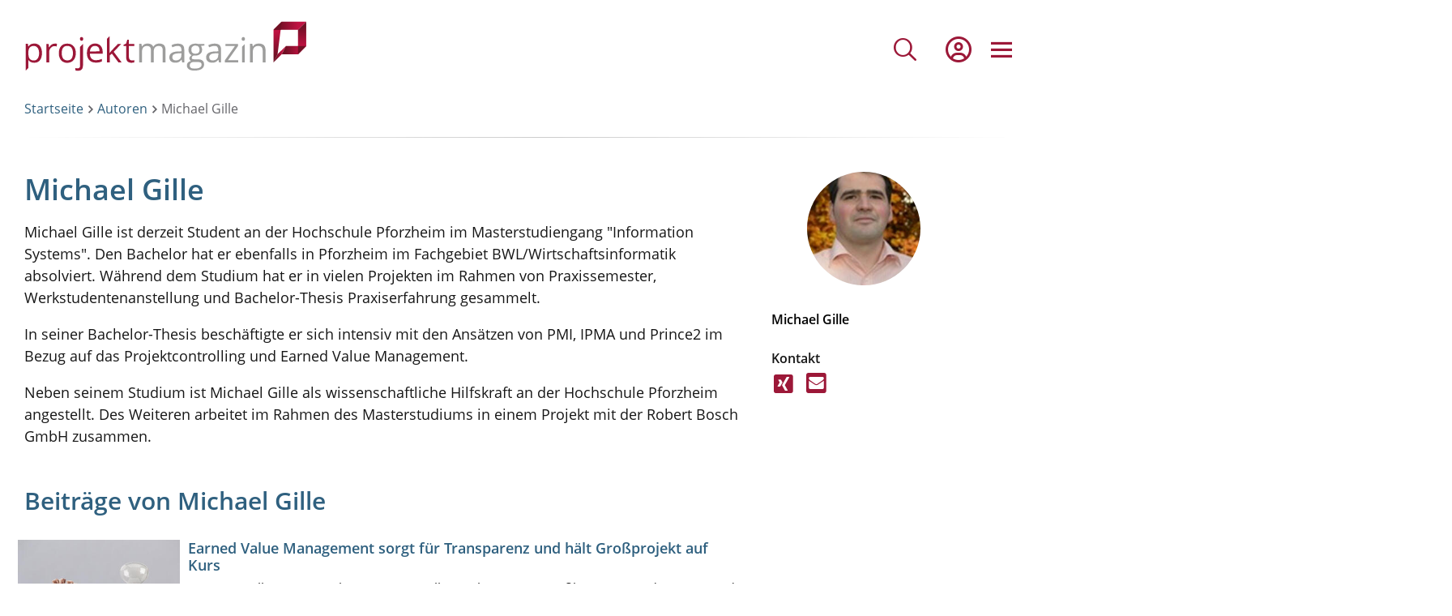

--- FILE ---
content_type: text/html; charset=UTF-8
request_url: https://www.projektmagazin.de/autor/michael-gille
body_size: 43832
content:
<!DOCTYPE html>
<html lang="de" dir="ltr" prefix="og: https://ogp.me/ns#">
  <head>
    <meta charset="utf-8" />
<script type="text/javascript">(window.NREUM||(NREUM={})).init={privacy:{cookies_enabled:true},ajax:{deny_list:[]},session_trace:{sampling_rate:0.0,mode:"FIXED_RATE",enabled:true,error_sampling_rate:0.0},feature_flags:["soft_nav"],distributed_tracing:{enabled:true}};(window.NREUM||(NREUM={})).loader_config={agentID:"538671429",accountID:"3851606",trustKey:"3851606",xpid:"Vw4CUFBTDhAFVVBaAAQEX1E=",licenseKey:"NRJS-05e4a6f73d59d29dce0",applicationID:"511875395",browserID:"538671429"};;/*! For license information please see nr-loader-spa-1.308.0.min.js.LICENSE.txt */
(()=>{var e,t,r={384:(e,t,r)=>{"use strict";r.d(t,{NT:()=>a,US:()=>u,Zm:()=>o,bQ:()=>d,dV:()=>c,pV:()=>l});var n=r(6154),i=r(1863),s=r(1910);const a={beacon:"bam.nr-data.net",errorBeacon:"bam.nr-data.net"};function o(){return n.gm.NREUM||(n.gm.NREUM={}),void 0===n.gm.newrelic&&(n.gm.newrelic=n.gm.NREUM),n.gm.NREUM}function c(){let e=o();return e.o||(e.o={ST:n.gm.setTimeout,SI:n.gm.setImmediate||n.gm.setInterval,CT:n.gm.clearTimeout,XHR:n.gm.XMLHttpRequest,REQ:n.gm.Request,EV:n.gm.Event,PR:n.gm.Promise,MO:n.gm.MutationObserver,FETCH:n.gm.fetch,WS:n.gm.WebSocket},(0,s.i)(...Object.values(e.o))),e}function d(e,t){let r=o();r.initializedAgents??={},t.initializedAt={ms:(0,i.t)(),date:new Date},r.initializedAgents[e]=t}function u(e,t){o()[e]=t}function l(){return function(){let e=o();const t=e.info||{};e.info={beacon:a.beacon,errorBeacon:a.errorBeacon,...t}}(),function(){let e=o();const t=e.init||{};e.init={...t}}(),c(),function(){let e=o();const t=e.loader_config||{};e.loader_config={...t}}(),o()}},782:(e,t,r)=>{"use strict";r.d(t,{T:()=>n});const n=r(860).K7.pageViewTiming},860:(e,t,r)=>{"use strict";r.d(t,{$J:()=>u,K7:()=>c,P3:()=>d,XX:()=>i,Yy:()=>o,df:()=>s,qY:()=>n,v4:()=>a});const n="events",i="jserrors",s="browser/blobs",a="rum",o="browser/logs",c={ajax:"ajax",genericEvents:"generic_events",jserrors:i,logging:"logging",metrics:"metrics",pageAction:"page_action",pageViewEvent:"page_view_event",pageViewTiming:"page_view_timing",sessionReplay:"session_replay",sessionTrace:"session_trace",softNav:"soft_navigations",spa:"spa"},d={[c.pageViewEvent]:1,[c.pageViewTiming]:2,[c.metrics]:3,[c.jserrors]:4,[c.spa]:5,[c.ajax]:6,[c.sessionTrace]:7,[c.softNav]:8,[c.sessionReplay]:9,[c.logging]:10,[c.genericEvents]:11},u={[c.pageViewEvent]:a,[c.pageViewTiming]:n,[c.ajax]:n,[c.spa]:n,[c.softNav]:n,[c.metrics]:i,[c.jserrors]:i,[c.sessionTrace]:s,[c.sessionReplay]:s,[c.logging]:o,[c.genericEvents]:"ins"}},944:(e,t,r)=>{"use strict";r.d(t,{R:()=>i});var n=r(3241);function i(e,t){"function"==typeof console.debug&&(console.debug("New Relic Warning: https://github.com/newrelic/newrelic-browser-agent/blob/main/docs/warning-codes.md#".concat(e),t),(0,n.W)({agentIdentifier:null,drained:null,type:"data",name:"warn",feature:"warn",data:{code:e,secondary:t}}))}},993:(e,t,r)=>{"use strict";r.d(t,{A$:()=>s,ET:()=>a,TZ:()=>o,p_:()=>i});var n=r(860);const i={ERROR:"ERROR",WARN:"WARN",INFO:"INFO",DEBUG:"DEBUG",TRACE:"TRACE"},s={OFF:0,ERROR:1,WARN:2,INFO:3,DEBUG:4,TRACE:5},a="log",o=n.K7.logging},1541:(e,t,r)=>{"use strict";r.d(t,{U:()=>i,f:()=>n});const n={MFE:"MFE",BA:"BA"};function i(e,t){if(2!==t?.harvestEndpointVersion)return{};const r=t.agentRef.runtime.appMetadata.agents[0].entityGuid;return e?{"source.id":e.id,"source.name":e.name,"source.type":e.type,"parent.id":e.parent?.id||r,"parent.type":e.parent?.type||n.BA}:{"entity.guid":r,appId:t.agentRef.info.applicationID}}},1687:(e,t,r)=>{"use strict";r.d(t,{Ak:()=>d,Ze:()=>h,x3:()=>u});var n=r(3241),i=r(7836),s=r(3606),a=r(860),o=r(2646);const c={};function d(e,t){const r={staged:!1,priority:a.P3[t]||0};l(e),c[e].get(t)||c[e].set(t,r)}function u(e,t){e&&c[e]&&(c[e].get(t)&&c[e].delete(t),p(e,t,!1),c[e].size&&f(e))}function l(e){if(!e)throw new Error("agentIdentifier required");c[e]||(c[e]=new Map)}function h(e="",t="feature",r=!1){if(l(e),!e||!c[e].get(t)||r)return p(e,t);c[e].get(t).staged=!0,f(e)}function f(e){const t=Array.from(c[e]);t.every(([e,t])=>t.staged)&&(t.sort((e,t)=>e[1].priority-t[1].priority),t.forEach(([t])=>{c[e].delete(t),p(e,t)}))}function p(e,t,r=!0){const a=e?i.ee.get(e):i.ee,c=s.i.handlers;if(!a.aborted&&a.backlog&&c){if((0,n.W)({agentIdentifier:e,type:"lifecycle",name:"drain",feature:t}),r){const e=a.backlog[t],r=c[t];if(r){for(let t=0;e&&t<e.length;++t)g(e[t],r);Object.entries(r).forEach(([e,t])=>{Object.values(t||{}).forEach(t=>{t[0]?.on&&t[0]?.context()instanceof o.y&&t[0].on(e,t[1])})})}}a.isolatedBacklog||delete c[t],a.backlog[t]=null,a.emit("drain-"+t,[])}}function g(e,t){var r=e[1];Object.values(t[r]||{}).forEach(t=>{var r=e[0];if(t[0]===r){var n=t[1],i=e[3],s=e[2];n.apply(i,s)}})}},1738:(e,t,r)=>{"use strict";r.d(t,{U:()=>f,Y:()=>h});var n=r(3241),i=r(9908),s=r(1863),a=r(944),o=r(5701),c=r(3969),d=r(8362),u=r(860),l=r(4261);function h(e,t,r,s){const h=s||r;!h||h[e]&&h[e]!==d.d.prototype[e]||(h[e]=function(){(0,i.p)(c.xV,["API/"+e+"/called"],void 0,u.K7.metrics,r.ee),(0,n.W)({agentIdentifier:r.agentIdentifier,drained:!!o.B?.[r.agentIdentifier],type:"data",name:"api",feature:l.Pl+e,data:{}});try{return t.apply(this,arguments)}catch(e){(0,a.R)(23,e)}})}function f(e,t,r,n,a){const o=e.info;null===r?delete o.jsAttributes[t]:o.jsAttributes[t]=r,(a||null===r)&&(0,i.p)(l.Pl+n,[(0,s.t)(),t,r],void 0,"session",e.ee)}},1741:(e,t,r)=>{"use strict";r.d(t,{W:()=>s});var n=r(944),i=r(4261);class s{#e(e,...t){if(this[e]!==s.prototype[e])return this[e](...t);(0,n.R)(35,e)}addPageAction(e,t){return this.#e(i.hG,e,t)}register(e){return this.#e(i.eY,e)}recordCustomEvent(e,t){return this.#e(i.fF,e,t)}setPageViewName(e,t){return this.#e(i.Fw,e,t)}setCustomAttribute(e,t,r){return this.#e(i.cD,e,t,r)}noticeError(e,t){return this.#e(i.o5,e,t)}setUserId(e,t=!1){return this.#e(i.Dl,e,t)}setApplicationVersion(e){return this.#e(i.nb,e)}setErrorHandler(e){return this.#e(i.bt,e)}addRelease(e,t){return this.#e(i.k6,e,t)}log(e,t){return this.#e(i.$9,e,t)}start(){return this.#e(i.d3)}finished(e){return this.#e(i.BL,e)}recordReplay(){return this.#e(i.CH)}pauseReplay(){return this.#e(i.Tb)}addToTrace(e){return this.#e(i.U2,e)}setCurrentRouteName(e){return this.#e(i.PA,e)}interaction(e){return this.#e(i.dT,e)}wrapLogger(e,t,r){return this.#e(i.Wb,e,t,r)}measure(e,t){return this.#e(i.V1,e,t)}consent(e){return this.#e(i.Pv,e)}}},1863:(e,t,r)=>{"use strict";function n(){return Math.floor(performance.now())}r.d(t,{t:()=>n})},1910:(e,t,r)=>{"use strict";r.d(t,{i:()=>s});var n=r(944);const i=new Map;function s(...e){return e.every(e=>{if(i.has(e))return i.get(e);const t="function"==typeof e?e.toString():"",r=t.includes("[native code]"),s=t.includes("nrWrapper");return r||s||(0,n.R)(64,e?.name||t),i.set(e,r),r})}},2555:(e,t,r)=>{"use strict";r.d(t,{D:()=>o,f:()=>a});var n=r(384),i=r(8122);const s={beacon:n.NT.beacon,errorBeacon:n.NT.errorBeacon,licenseKey:void 0,applicationID:void 0,sa:void 0,queueTime:void 0,applicationTime:void 0,ttGuid:void 0,user:void 0,account:void 0,product:void 0,extra:void 0,jsAttributes:{},userAttributes:void 0,atts:void 0,transactionName:void 0,tNamePlain:void 0};function a(e){try{return!!e.licenseKey&&!!e.errorBeacon&&!!e.applicationID}catch(e){return!1}}const o=e=>(0,i.a)(e,s)},2614:(e,t,r)=>{"use strict";r.d(t,{BB:()=>a,H3:()=>n,g:()=>d,iL:()=>c,tS:()=>o,uh:()=>i,wk:()=>s});const n="NRBA",i="SESSION",s=144e5,a=18e5,o={STARTED:"session-started",PAUSE:"session-pause",RESET:"session-reset",RESUME:"session-resume",UPDATE:"session-update"},c={SAME_TAB:"same-tab",CROSS_TAB:"cross-tab"},d={OFF:0,FULL:1,ERROR:2}},2646:(e,t,r)=>{"use strict";r.d(t,{y:()=>n});class n{constructor(e){this.contextId=e}}},2843:(e,t,r)=>{"use strict";r.d(t,{G:()=>s,u:()=>i});var n=r(3878);function i(e,t=!1,r,i){(0,n.DD)("visibilitychange",function(){if(t)return void("hidden"===document.visibilityState&&e());e(document.visibilityState)},r,i)}function s(e,t,r){(0,n.sp)("pagehide",e,t,r)}},3241:(e,t,r)=>{"use strict";r.d(t,{W:()=>s});var n=r(6154);const i="newrelic";function s(e={}){try{n.gm.dispatchEvent(new CustomEvent(i,{detail:e}))}catch(e){}}},3304:(e,t,r)=>{"use strict";r.d(t,{A:()=>s});var n=r(7836);const i=()=>{const e=new WeakSet;return(t,r)=>{if("object"==typeof r&&null!==r){if(e.has(r))return;e.add(r)}return r}};function s(e){try{return JSON.stringify(e,i())??""}catch(e){try{n.ee.emit("internal-error",[e])}catch(e){}return""}}},3333:(e,t,r)=>{"use strict";r.d(t,{$v:()=>u,TZ:()=>n,Xh:()=>c,Zp:()=>i,kd:()=>d,mq:()=>o,nf:()=>a,qN:()=>s});const n=r(860).K7.genericEvents,i=["auxclick","click","copy","keydown","paste","scrollend"],s=["focus","blur"],a=4,o=1e3,c=2e3,d=["PageAction","UserAction","BrowserPerformance"],u={RESOURCES:"experimental.resources",REGISTER:"register"}},3434:(e,t,r)=>{"use strict";r.d(t,{Jt:()=>s,YM:()=>d});var n=r(7836),i=r(5607);const s="nr@original:".concat(i.W),a=50;var o=Object.prototype.hasOwnProperty,c=!1;function d(e,t){return e||(e=n.ee),r.inPlace=function(e,t,n,i,s){n||(n="");const a="-"===n.charAt(0);for(let o=0;o<t.length;o++){const c=t[o],d=e[c];l(d)||(e[c]=r(d,a?c+n:n,i,c,s))}},r.flag=s,r;function r(t,r,n,c,d){return l(t)?t:(r||(r=""),nrWrapper[s]=t,function(e,t,r){if(Object.defineProperty&&Object.keys)try{return Object.keys(e).forEach(function(r){Object.defineProperty(t,r,{get:function(){return e[r]},set:function(t){return e[r]=t,t}})}),t}catch(e){u([e],r)}for(var n in e)o.call(e,n)&&(t[n]=e[n])}(t,nrWrapper,e),nrWrapper);function nrWrapper(){var s,o,l,h;let f;try{o=this,s=[...arguments],l="function"==typeof n?n(s,o):n||{}}catch(t){u([t,"",[s,o,c],l],e)}i(r+"start",[s,o,c],l,d);const p=performance.now();let g;try{return h=t.apply(o,s),g=performance.now(),h}catch(e){throw g=performance.now(),i(r+"err",[s,o,e],l,d),f=e,f}finally{const e=g-p,t={start:p,end:g,duration:e,isLongTask:e>=a,methodName:c,thrownError:f};t.isLongTask&&i("long-task",[t,o],l,d),i(r+"end",[s,o,h],l,d)}}}function i(r,n,i,s){if(!c||t){var a=c;c=!0;try{e.emit(r,n,i,t,s)}catch(t){u([t,r,n,i],e)}c=a}}}function u(e,t){t||(t=n.ee);try{t.emit("internal-error",e)}catch(e){}}function l(e){return!(e&&"function"==typeof e&&e.apply&&!e[s])}},3606:(e,t,r)=>{"use strict";r.d(t,{i:()=>s});var n=r(9908);s.on=a;var i=s.handlers={};function s(e,t,r,s){a(s||n.d,i,e,t,r)}function a(e,t,r,i,s){s||(s="feature"),e||(e=n.d);var a=t[s]=t[s]||{};(a[r]=a[r]||[]).push([e,i])}},3738:(e,t,r)=>{"use strict";r.d(t,{He:()=>i,Kp:()=>o,Lc:()=>d,Rz:()=>u,TZ:()=>n,bD:()=>s,d3:()=>a,jx:()=>l,sl:()=>h,uP:()=>c});const n=r(860).K7.sessionTrace,i="bstResource",s="resource",a="-start",o="-end",c="fn"+a,d="fn"+o,u="pushState",l=1e3,h=3e4},3785:(e,t,r)=>{"use strict";r.d(t,{R:()=>c,b:()=>d});var n=r(9908),i=r(1863),s=r(860),a=r(3969),o=r(993);function c(e,t,r={},c=o.p_.INFO,d=!0,u,l=(0,i.t)()){(0,n.p)(a.xV,["API/logging/".concat(c.toLowerCase(),"/called")],void 0,s.K7.metrics,e),(0,n.p)(o.ET,[l,t,r,c,d,u],void 0,s.K7.logging,e)}function d(e){return"string"==typeof e&&Object.values(o.p_).some(t=>t===e.toUpperCase().trim())}},3878:(e,t,r)=>{"use strict";function n(e,t){return{capture:e,passive:!1,signal:t}}function i(e,t,r=!1,i){window.addEventListener(e,t,n(r,i))}function s(e,t,r=!1,i){document.addEventListener(e,t,n(r,i))}r.d(t,{DD:()=>s,jT:()=>n,sp:()=>i})},3962:(e,t,r)=>{"use strict";r.d(t,{AM:()=>a,O2:()=>l,OV:()=>s,Qu:()=>h,TZ:()=>c,ih:()=>f,pP:()=>o,t1:()=>u,tC:()=>i,wD:()=>d});var n=r(860);const i=["click","keydown","submit"],s="popstate",a="api",o="initialPageLoad",c=n.K7.softNav,d=5e3,u=500,l={INITIAL_PAGE_LOAD:"",ROUTE_CHANGE:1,UNSPECIFIED:2},h={INTERACTION:1,AJAX:2,CUSTOM_END:3,CUSTOM_TRACER:4},f={IP:"in progress",PF:"pending finish",FIN:"finished",CAN:"cancelled"}},3969:(e,t,r)=>{"use strict";r.d(t,{TZ:()=>n,XG:()=>o,rs:()=>i,xV:()=>a,z_:()=>s});const n=r(860).K7.metrics,i="sm",s="cm",a="storeSupportabilityMetrics",o="storeEventMetrics"},4234:(e,t,r)=>{"use strict";r.d(t,{W:()=>s});var n=r(7836),i=r(1687);class s{constructor(e,t){this.agentIdentifier=e,this.ee=n.ee.get(e),this.featureName=t,this.blocked=!1}deregisterDrain(){(0,i.x3)(this.agentIdentifier,this.featureName)}}},4261:(e,t,r)=>{"use strict";r.d(t,{$9:()=>u,BL:()=>c,CH:()=>p,Dl:()=>R,Fw:()=>w,PA:()=>v,Pl:()=>n,Pv:()=>A,Tb:()=>h,U2:()=>a,V1:()=>E,Wb:()=>T,bt:()=>y,cD:()=>b,d3:()=>x,dT:()=>d,eY:()=>g,fF:()=>f,hG:()=>s,hw:()=>i,k6:()=>o,nb:()=>m,o5:()=>l});const n="api-",i=n+"ixn-",s="addPageAction",a="addToTrace",o="addRelease",c="finished",d="interaction",u="log",l="noticeError",h="pauseReplay",f="recordCustomEvent",p="recordReplay",g="register",m="setApplicationVersion",v="setCurrentRouteName",b="setCustomAttribute",y="setErrorHandler",w="setPageViewName",R="setUserId",x="start",T="wrapLogger",E="measure",A="consent"},5205:(e,t,r)=>{"use strict";r.d(t,{j:()=>S});var n=r(384),i=r(1741);var s=r(2555),a=r(3333);const o=e=>{if(!e||"string"!=typeof e)return!1;try{document.createDocumentFragment().querySelector(e)}catch{return!1}return!0};var c=r(2614),d=r(944),u=r(8122);const l="[data-nr-mask]",h=e=>(0,u.a)(e,(()=>{const e={feature_flags:[],experimental:{allow_registered_children:!1,resources:!1},mask_selector:"*",block_selector:"[data-nr-block]",mask_input_options:{color:!1,date:!1,"datetime-local":!1,email:!1,month:!1,number:!1,range:!1,search:!1,tel:!1,text:!1,time:!1,url:!1,week:!1,textarea:!1,select:!1,password:!0}};return{ajax:{deny_list:void 0,block_internal:!0,enabled:!0,autoStart:!0},api:{get allow_registered_children(){return e.feature_flags.includes(a.$v.REGISTER)||e.experimental.allow_registered_children},set allow_registered_children(t){e.experimental.allow_registered_children=t},duplicate_registered_data:!1},browser_consent_mode:{enabled:!1},distributed_tracing:{enabled:void 0,exclude_newrelic_header:void 0,cors_use_newrelic_header:void 0,cors_use_tracecontext_headers:void 0,allowed_origins:void 0},get feature_flags(){return e.feature_flags},set feature_flags(t){e.feature_flags=t},generic_events:{enabled:!0,autoStart:!0},harvest:{interval:30},jserrors:{enabled:!0,autoStart:!0},logging:{enabled:!0,autoStart:!0},metrics:{enabled:!0,autoStart:!0},obfuscate:void 0,page_action:{enabled:!0},page_view_event:{enabled:!0,autoStart:!0},page_view_timing:{enabled:!0,autoStart:!0},performance:{capture_marks:!1,capture_measures:!1,capture_detail:!0,resources:{get enabled(){return e.feature_flags.includes(a.$v.RESOURCES)||e.experimental.resources},set enabled(t){e.experimental.resources=t},asset_types:[],first_party_domains:[],ignore_newrelic:!0}},privacy:{cookies_enabled:!0},proxy:{assets:void 0,beacon:void 0},session:{expiresMs:c.wk,inactiveMs:c.BB},session_replay:{autoStart:!0,enabled:!1,preload:!1,sampling_rate:10,error_sampling_rate:100,collect_fonts:!1,inline_images:!1,fix_stylesheets:!0,mask_all_inputs:!0,get mask_text_selector(){return e.mask_selector},set mask_text_selector(t){o(t)?e.mask_selector="".concat(t,",").concat(l):""===t||null===t?e.mask_selector=l:(0,d.R)(5,t)},get block_class(){return"nr-block"},get ignore_class(){return"nr-ignore"},get mask_text_class(){return"nr-mask"},get block_selector(){return e.block_selector},set block_selector(t){o(t)?e.block_selector+=",".concat(t):""!==t&&(0,d.R)(6,t)},get mask_input_options(){return e.mask_input_options},set mask_input_options(t){t&&"object"==typeof t?e.mask_input_options={...t,password:!0}:(0,d.R)(7,t)}},session_trace:{enabled:!0,autoStart:!0},soft_navigations:{enabled:!0,autoStart:!0},spa:{enabled:!0,autoStart:!0},ssl:void 0,user_actions:{enabled:!0,elementAttributes:["id","className","tagName","type"]}}})());var f=r(6154),p=r(9324);let g=0;const m={buildEnv:p.F3,distMethod:p.Xs,version:p.xv,originTime:f.WN},v={consented:!1},b={appMetadata:{},get consented(){return this.session?.state?.consent||v.consented},set consented(e){v.consented=e},customTransaction:void 0,denyList:void 0,disabled:!1,harvester:void 0,isolatedBacklog:!1,isRecording:!1,loaderType:void 0,maxBytes:3e4,obfuscator:void 0,onerror:void 0,ptid:void 0,releaseIds:{},session:void 0,timeKeeper:void 0,registeredEntities:[],jsAttributesMetadata:{bytes:0},get harvestCount(){return++g}},y=e=>{const t=(0,u.a)(e,b),r=Object.keys(m).reduce((e,t)=>(e[t]={value:m[t],writable:!1,configurable:!0,enumerable:!0},e),{});return Object.defineProperties(t,r)};var w=r(5701);const R=e=>{const t=e.startsWith("http");e+="/",r.p=t?e:"https://"+e};var x=r(7836),T=r(3241);const E={accountID:void 0,trustKey:void 0,agentID:void 0,licenseKey:void 0,applicationID:void 0,xpid:void 0},A=e=>(0,u.a)(e,E),_=new Set;function S(e,t={},r,a){let{init:o,info:c,loader_config:d,runtime:u={},exposed:l=!0}=t;if(!c){const e=(0,n.pV)();o=e.init,c=e.info,d=e.loader_config}e.init=h(o||{}),e.loader_config=A(d||{}),c.jsAttributes??={},f.bv&&(c.jsAttributes.isWorker=!0),e.info=(0,s.D)(c);const p=e.init,g=[c.beacon,c.errorBeacon];_.has(e.agentIdentifier)||(p.proxy.assets&&(R(p.proxy.assets),g.push(p.proxy.assets)),p.proxy.beacon&&g.push(p.proxy.beacon),e.beacons=[...g],function(e){const t=(0,n.pV)();Object.getOwnPropertyNames(i.W.prototype).forEach(r=>{const n=i.W.prototype[r];if("function"!=typeof n||"constructor"===n)return;let s=t[r];e[r]&&!1!==e.exposed&&"micro-agent"!==e.runtime?.loaderType&&(t[r]=(...t)=>{const n=e[r](...t);return s?s(...t):n})})}(e),(0,n.US)("activatedFeatures",w.B)),u.denyList=[...p.ajax.deny_list||[],...p.ajax.block_internal?g:[]],u.ptid=e.agentIdentifier,u.loaderType=r,e.runtime=y(u),_.has(e.agentIdentifier)||(e.ee=x.ee.get(e.agentIdentifier),e.exposed=l,(0,T.W)({agentIdentifier:e.agentIdentifier,drained:!!w.B?.[e.agentIdentifier],type:"lifecycle",name:"initialize",feature:void 0,data:e.config})),_.add(e.agentIdentifier)}},5270:(e,t,r)=>{"use strict";r.d(t,{Aw:()=>a,SR:()=>s,rF:()=>o});var n=r(384),i=r(7767);function s(e){return!!(0,n.dV)().o.MO&&(0,i.V)(e)&&!0===e?.session_trace.enabled}function a(e){return!0===e?.session_replay.preload&&s(e)}function o(e,t){try{if("string"==typeof t?.type){if("password"===t.type.toLowerCase())return"*".repeat(e?.length||0);if(void 0!==t?.dataset?.nrUnmask||t?.classList?.contains("nr-unmask"))return e}}catch(e){}return"string"==typeof e?e.replace(/[\S]/g,"*"):"*".repeat(e?.length||0)}},5289:(e,t,r)=>{"use strict";r.d(t,{GG:()=>a,Qr:()=>c,sB:()=>o});var n=r(3878),i=r(6389);function s(){return"undefined"==typeof document||"complete"===document.readyState}function a(e,t){if(s())return e();const r=(0,i.J)(e),a=setInterval(()=>{s()&&(clearInterval(a),r())},500);(0,n.sp)("load",r,t)}function o(e){if(s())return e();(0,n.DD)("DOMContentLoaded",e)}function c(e){if(s())return e();(0,n.sp)("popstate",e)}},5607:(e,t,r)=>{"use strict";r.d(t,{W:()=>n});const n=(0,r(9566).bz)()},5701:(e,t,r)=>{"use strict";r.d(t,{B:()=>s,t:()=>a});var n=r(3241);const i=new Set,s={};function a(e,t){const r=t.agentIdentifier;s[r]??={},e&&"object"==typeof e&&(i.has(r)||(t.ee.emit("rumresp",[e]),s[r]=e,i.add(r),(0,n.W)({agentIdentifier:r,loaded:!0,drained:!0,type:"lifecycle",name:"load",feature:void 0,data:e})))}},6154:(e,t,r)=>{"use strict";r.d(t,{OF:()=>d,RI:()=>i,WN:()=>h,bv:()=>s,eN:()=>f,gm:()=>a,lR:()=>l,m:()=>c,mw:()=>o,sb:()=>u});var n=r(1863);const i="undefined"!=typeof window&&!!window.document,s="undefined"!=typeof WorkerGlobalScope&&("undefined"!=typeof self&&self instanceof WorkerGlobalScope&&self.navigator instanceof WorkerNavigator||"undefined"!=typeof globalThis&&globalThis instanceof WorkerGlobalScope&&globalThis.navigator instanceof WorkerNavigator),a=i?window:"undefined"!=typeof WorkerGlobalScope&&("undefined"!=typeof self&&self instanceof WorkerGlobalScope&&self||"undefined"!=typeof globalThis&&globalThis instanceof WorkerGlobalScope&&globalThis),o=Boolean("hidden"===a?.document?.visibilityState),c=""+a?.location,d=/iPad|iPhone|iPod/.test(a.navigator?.userAgent),u=d&&"undefined"==typeof SharedWorker,l=(()=>{const e=a.navigator?.userAgent?.match(/Firefox[/\s](\d+\.\d+)/);return Array.isArray(e)&&e.length>=2?+e[1]:0})(),h=Date.now()-(0,n.t)(),f=()=>"undefined"!=typeof PerformanceNavigationTiming&&a?.performance?.getEntriesByType("navigation")?.[0]?.responseStart},6344:(e,t,r)=>{"use strict";r.d(t,{BB:()=>u,Qb:()=>l,TZ:()=>i,Ug:()=>a,Vh:()=>s,_s:()=>o,bc:()=>d,yP:()=>c});var n=r(2614);const i=r(860).K7.sessionReplay,s="errorDuringReplay",a=.12,o={DomContentLoaded:0,Load:1,FullSnapshot:2,IncrementalSnapshot:3,Meta:4,Custom:5},c={[n.g.ERROR]:15e3,[n.g.FULL]:3e5,[n.g.OFF]:0},d={RESET:{message:"Session was reset",sm:"Reset"},IMPORT:{message:"Recorder failed to import",sm:"Import"},TOO_MANY:{message:"429: Too Many Requests",sm:"Too-Many"},TOO_BIG:{message:"Payload was too large",sm:"Too-Big"},CROSS_TAB:{message:"Session Entity was set to OFF on another tab",sm:"Cross-Tab"},ENTITLEMENTS:{message:"Session Replay is not allowed and will not be started",sm:"Entitlement"}},u=5e3,l={API:"api",RESUME:"resume",SWITCH_TO_FULL:"switchToFull",INITIALIZE:"initialize",PRELOAD:"preload"}},6389:(e,t,r)=>{"use strict";function n(e,t=500,r={}){const n=r?.leading||!1;let i;return(...r)=>{n&&void 0===i&&(e.apply(this,r),i=setTimeout(()=>{i=clearTimeout(i)},t)),n||(clearTimeout(i),i=setTimeout(()=>{e.apply(this,r)},t))}}function i(e){let t=!1;return(...r)=>{t||(t=!0,e.apply(this,r))}}r.d(t,{J:()=>i,s:()=>n})},6630:(e,t,r)=>{"use strict";r.d(t,{T:()=>n});const n=r(860).K7.pageViewEvent},6774:(e,t,r)=>{"use strict";r.d(t,{T:()=>n});const n=r(860).K7.jserrors},7295:(e,t,r)=>{"use strict";r.d(t,{Xv:()=>a,gX:()=>i,iW:()=>s});var n=[];function i(e){if(!e||s(e))return!1;if(0===n.length)return!0;if("*"===n[0].hostname)return!1;for(var t=0;t<n.length;t++){var r=n[t];if(r.hostname.test(e.hostname)&&r.pathname.test(e.pathname))return!1}return!0}function s(e){return void 0===e.hostname}function a(e){if(n=[],e&&e.length)for(var t=0;t<e.length;t++){let r=e[t];if(!r)continue;if("*"===r)return void(n=[{hostname:"*"}]);0===r.indexOf("http://")?r=r.substring(7):0===r.indexOf("https://")&&(r=r.substring(8));const i=r.indexOf("/");let s,a;i>0?(s=r.substring(0,i),a=r.substring(i)):(s=r,a="*");let[c]=s.split(":");n.push({hostname:o(c),pathname:o(a,!0)})}}function o(e,t=!1){const r=e.replace(/[.+?^${}()|[\]\\]/g,e=>"\\"+e).replace(/\*/g,".*?");return new RegExp((t?"^":"")+r+"$")}},7485:(e,t,r)=>{"use strict";r.d(t,{D:()=>i});var n=r(6154);function i(e){if(0===(e||"").indexOf("data:"))return{protocol:"data"};try{const t=new URL(e,location.href),r={port:t.port,hostname:t.hostname,pathname:t.pathname,search:t.search,protocol:t.protocol.slice(0,t.protocol.indexOf(":")),sameOrigin:t.protocol===n.gm?.location?.protocol&&t.host===n.gm?.location?.host};return r.port&&""!==r.port||("http:"===t.protocol&&(r.port="80"),"https:"===t.protocol&&(r.port="443")),r.pathname&&""!==r.pathname?r.pathname.startsWith("/")||(r.pathname="/".concat(r.pathname)):r.pathname="/",r}catch(e){return{}}}},7699:(e,t,r)=>{"use strict";r.d(t,{It:()=>s,KC:()=>o,No:()=>i,qh:()=>a});var n=r(860);const i=16e3,s=1e6,a="SESSION_ERROR",o={[n.K7.logging]:!0,[n.K7.genericEvents]:!1,[n.K7.jserrors]:!1,[n.K7.ajax]:!1}},7767:(e,t,r)=>{"use strict";r.d(t,{V:()=>i});var n=r(6154);const i=e=>n.RI&&!0===e?.privacy.cookies_enabled},7836:(e,t,r)=>{"use strict";r.d(t,{P:()=>o,ee:()=>c});var n=r(384),i=r(8990),s=r(2646),a=r(5607);const o="nr@context:".concat(a.W),c=function e(t,r){var n={},a={},u={},l=!1;try{l=16===r.length&&d.initializedAgents?.[r]?.runtime.isolatedBacklog}catch(e){}var h={on:p,addEventListener:p,removeEventListener:function(e,t){var r=n[e];if(!r)return;for(var i=0;i<r.length;i++)r[i]===t&&r.splice(i,1)},emit:function(e,r,n,i,s){!1!==s&&(s=!0);if(c.aborted&&!i)return;t&&s&&t.emit(e,r,n);var o=f(n);g(e).forEach(e=>{e.apply(o,r)});var d=v()[a[e]];d&&d.push([h,e,r,o]);return o},get:m,listeners:g,context:f,buffer:function(e,t){const r=v();if(t=t||"feature",h.aborted)return;Object.entries(e||{}).forEach(([e,n])=>{a[n]=t,t in r||(r[t]=[])})},abort:function(){h._aborted=!0,Object.keys(h.backlog).forEach(e=>{delete h.backlog[e]})},isBuffering:function(e){return!!v()[a[e]]},debugId:r,backlog:l?{}:t&&"object"==typeof t.backlog?t.backlog:{},isolatedBacklog:l};return Object.defineProperty(h,"aborted",{get:()=>{let e=h._aborted||!1;return e||(t&&(e=t.aborted),e)}}),h;function f(e){return e&&e instanceof s.y?e:e?(0,i.I)(e,o,()=>new s.y(o)):new s.y(o)}function p(e,t){n[e]=g(e).concat(t)}function g(e){return n[e]||[]}function m(t){return u[t]=u[t]||e(h,t)}function v(){return h.backlog}}(void 0,"globalEE"),d=(0,n.Zm)();d.ee||(d.ee=c)},8122:(e,t,r)=>{"use strict";r.d(t,{a:()=>i});var n=r(944);function i(e,t){try{if(!e||"object"!=typeof e)return(0,n.R)(3);if(!t||"object"!=typeof t)return(0,n.R)(4);const r=Object.create(Object.getPrototypeOf(t),Object.getOwnPropertyDescriptors(t)),s=0===Object.keys(r).length?e:r;for(let a in s)if(void 0!==e[a])try{if(null===e[a]){r[a]=null;continue}Array.isArray(e[a])&&Array.isArray(t[a])?r[a]=Array.from(new Set([...e[a],...t[a]])):"object"==typeof e[a]&&"object"==typeof t[a]?r[a]=i(e[a],t[a]):r[a]=e[a]}catch(e){r[a]||(0,n.R)(1,e)}return r}catch(e){(0,n.R)(2,e)}}},8139:(e,t,r)=>{"use strict";r.d(t,{u:()=>h});var n=r(7836),i=r(3434),s=r(8990),a=r(6154);const o={},c=a.gm.XMLHttpRequest,d="addEventListener",u="removeEventListener",l="nr@wrapped:".concat(n.P);function h(e){var t=function(e){return(e||n.ee).get("events")}(e);if(o[t.debugId]++)return t;o[t.debugId]=1;var r=(0,i.YM)(t,!0);function h(e){r.inPlace(e,[d,u],"-",p)}function p(e,t){return e[1]}return"getPrototypeOf"in Object&&(a.RI&&f(document,h),c&&f(c.prototype,h),f(a.gm,h)),t.on(d+"-start",function(e,t){var n=e[1];if(null!==n&&("function"==typeof n||"object"==typeof n)&&"newrelic"!==e[0]){var i=(0,s.I)(n,l,function(){var e={object:function(){if("function"!=typeof n.handleEvent)return;return n.handleEvent.apply(n,arguments)},function:n}[typeof n];return e?r(e,"fn-",null,e.name||"anonymous"):n});this.wrapped=e[1]=i}}),t.on(u+"-start",function(e){e[1]=this.wrapped||e[1]}),t}function f(e,t,...r){let n=e;for(;"object"==typeof n&&!Object.prototype.hasOwnProperty.call(n,d);)n=Object.getPrototypeOf(n);n&&t(n,...r)}},8362:(e,t,r)=>{"use strict";r.d(t,{d:()=>s});var n=r(9566),i=r(1741);class s extends i.W{agentIdentifier=(0,n.LA)(16)}},8374:(e,t,r)=>{r.nc=(()=>{try{return document?.currentScript?.nonce}catch(e){}return""})()},8990:(e,t,r)=>{"use strict";r.d(t,{I:()=>i});var n=Object.prototype.hasOwnProperty;function i(e,t,r){if(n.call(e,t))return e[t];var i=r();if(Object.defineProperty&&Object.keys)try{return Object.defineProperty(e,t,{value:i,writable:!0,enumerable:!1}),i}catch(e){}return e[t]=i,i}},9119:(e,t,r)=>{"use strict";r.d(t,{L:()=>s});var n=/([^?#]*)[^#]*(#[^?]*|$).*/,i=/([^?#]*)().*/;function s(e,t){return e?e.replace(t?n:i,"$1$2"):e}},9300:(e,t,r)=>{"use strict";r.d(t,{T:()=>n});const n=r(860).K7.ajax},9324:(e,t,r)=>{"use strict";r.d(t,{AJ:()=>a,F3:()=>i,Xs:()=>s,Yq:()=>o,xv:()=>n});const n="1.308.0",i="PROD",s="CDN",a="@newrelic/rrweb",o="1.0.1"},9566:(e,t,r)=>{"use strict";r.d(t,{LA:()=>o,ZF:()=>c,bz:()=>a,el:()=>d});var n=r(6154);const i="xxxxxxxx-xxxx-4xxx-yxxx-xxxxxxxxxxxx";function s(e,t){return e?15&e[t]:16*Math.random()|0}function a(){const e=n.gm?.crypto||n.gm?.msCrypto;let t,r=0;return e&&e.getRandomValues&&(t=e.getRandomValues(new Uint8Array(30))),i.split("").map(e=>"x"===e?s(t,r++).toString(16):"y"===e?(3&s()|8).toString(16):e).join("")}function o(e){const t=n.gm?.crypto||n.gm?.msCrypto;let r,i=0;t&&t.getRandomValues&&(r=t.getRandomValues(new Uint8Array(e)));const a=[];for(var o=0;o<e;o++)a.push(s(r,i++).toString(16));return a.join("")}function c(){return o(16)}function d(){return o(32)}},9908:(e,t,r)=>{"use strict";r.d(t,{d:()=>n,p:()=>i});var n=r(7836).ee.get("handle");function i(e,t,r,i,s){s?(s.buffer([e],i),s.emit(e,t,r)):(n.buffer([e],i),n.emit(e,t,r))}}},n={};function i(e){var t=n[e];if(void 0!==t)return t.exports;var s=n[e]={exports:{}};return r[e](s,s.exports,i),s.exports}i.m=r,i.d=(e,t)=>{for(var r in t)i.o(t,r)&&!i.o(e,r)&&Object.defineProperty(e,r,{enumerable:!0,get:t[r]})},i.f={},i.e=e=>Promise.all(Object.keys(i.f).reduce((t,r)=>(i.f[r](e,t),t),[])),i.u=e=>({212:"nr-spa-compressor",249:"nr-spa-recorder",478:"nr-spa"}[e]+"-1.308.0.min.js"),i.o=(e,t)=>Object.prototype.hasOwnProperty.call(e,t),e={},t="NRBA-1.308.0.PROD:",i.l=(r,n,s,a)=>{if(e[r])e[r].push(n);else{var o,c;if(void 0!==s)for(var d=document.getElementsByTagName("script"),u=0;u<d.length;u++){var l=d[u];if(l.getAttribute("src")==r||l.getAttribute("data-webpack")==t+s){o=l;break}}if(!o){c=!0;var h={478:"sha512-RSfSVnmHk59T/uIPbdSE0LPeqcEdF4/+XhfJdBuccH5rYMOEZDhFdtnh6X6nJk7hGpzHd9Ujhsy7lZEz/ORYCQ==",249:"sha512-ehJXhmntm85NSqW4MkhfQqmeKFulra3klDyY0OPDUE+sQ3GokHlPh1pmAzuNy//3j4ac6lzIbmXLvGQBMYmrkg==",212:"sha512-B9h4CR46ndKRgMBcK+j67uSR2RCnJfGefU+A7FrgR/k42ovXy5x/MAVFiSvFxuVeEk/pNLgvYGMp1cBSK/G6Fg=="};(o=document.createElement("script")).charset="utf-8",i.nc&&o.setAttribute("nonce",i.nc),o.setAttribute("data-webpack",t+s),o.src=r,0!==o.src.indexOf(window.location.origin+"/")&&(o.crossOrigin="anonymous"),h[a]&&(o.integrity=h[a])}e[r]=[n];var f=(t,n)=>{o.onerror=o.onload=null,clearTimeout(p);var i=e[r];if(delete e[r],o.parentNode&&o.parentNode.removeChild(o),i&&i.forEach(e=>e(n)),t)return t(n)},p=setTimeout(f.bind(null,void 0,{type:"timeout",target:o}),12e4);o.onerror=f.bind(null,o.onerror),o.onload=f.bind(null,o.onload),c&&document.head.appendChild(o)}},i.r=e=>{"undefined"!=typeof Symbol&&Symbol.toStringTag&&Object.defineProperty(e,Symbol.toStringTag,{value:"Module"}),Object.defineProperty(e,"__esModule",{value:!0})},i.p="https://js-agent.newrelic.com/",(()=>{var e={38:0,788:0};i.f.j=(t,r)=>{var n=i.o(e,t)?e[t]:void 0;if(0!==n)if(n)r.push(n[2]);else{var s=new Promise((r,i)=>n=e[t]=[r,i]);r.push(n[2]=s);var a=i.p+i.u(t),o=new Error;i.l(a,r=>{if(i.o(e,t)&&(0!==(n=e[t])&&(e[t]=void 0),n)){var s=r&&("load"===r.type?"missing":r.type),a=r&&r.target&&r.target.src;o.message="Loading chunk "+t+" failed: ("+s+": "+a+")",o.name="ChunkLoadError",o.type=s,o.request=a,n[1](o)}},"chunk-"+t,t)}};var t=(t,r)=>{var n,s,[a,o,c]=r,d=0;if(a.some(t=>0!==e[t])){for(n in o)i.o(o,n)&&(i.m[n]=o[n]);if(c)c(i)}for(t&&t(r);d<a.length;d++)s=a[d],i.o(e,s)&&e[s]&&e[s][0](),e[s]=0},r=self["webpackChunk:NRBA-1.308.0.PROD"]=self["webpackChunk:NRBA-1.308.0.PROD"]||[];r.forEach(t.bind(null,0)),r.push=t.bind(null,r.push.bind(r))})(),(()=>{"use strict";i(8374);var e=i(8362),t=i(860);const r=Object.values(t.K7);var n=i(5205);var s=i(9908),a=i(1863),o=i(4261),c=i(1738);var d=i(1687),u=i(4234),l=i(5289),h=i(6154),f=i(944),p=i(5270),g=i(7767),m=i(6389),v=i(7699);class b extends u.W{constructor(e,t){super(e.agentIdentifier,t),this.agentRef=e,this.abortHandler=void 0,this.featAggregate=void 0,this.loadedSuccessfully=void 0,this.onAggregateImported=new Promise(e=>{this.loadedSuccessfully=e}),this.deferred=Promise.resolve(),!1===e.init[this.featureName].autoStart?this.deferred=new Promise((t,r)=>{this.ee.on("manual-start-all",(0,m.J)(()=>{(0,d.Ak)(e.agentIdentifier,this.featureName),t()}))}):(0,d.Ak)(e.agentIdentifier,t)}importAggregator(e,t,r={}){if(this.featAggregate)return;const n=async()=>{let n;await this.deferred;try{if((0,g.V)(e.init)){const{setupAgentSession:t}=await i.e(478).then(i.bind(i,8766));n=t(e)}}catch(e){(0,f.R)(20,e),this.ee.emit("internal-error",[e]),(0,s.p)(v.qh,[e],void 0,this.featureName,this.ee)}try{if(!this.#t(this.featureName,n,e.init))return(0,d.Ze)(this.agentIdentifier,this.featureName),void this.loadedSuccessfully(!1);const{Aggregate:i}=await t();this.featAggregate=new i(e,r),e.runtime.harvester.initializedAggregates.push(this.featAggregate),this.loadedSuccessfully(!0)}catch(e){(0,f.R)(34,e),this.abortHandler?.(),(0,d.Ze)(this.agentIdentifier,this.featureName,!0),this.loadedSuccessfully(!1),this.ee&&this.ee.abort()}};h.RI?(0,l.GG)(()=>n(),!0):n()}#t(e,r,n){if(this.blocked)return!1;switch(e){case t.K7.sessionReplay:return(0,p.SR)(n)&&!!r;case t.K7.sessionTrace:return!!r;default:return!0}}}var y=i(6630),w=i(2614),R=i(3241);class x extends b{static featureName=y.T;constructor(e){var t;super(e,y.T),this.setupInspectionEvents(e.agentIdentifier),t=e,(0,c.Y)(o.Fw,function(e,r){"string"==typeof e&&("/"!==e.charAt(0)&&(e="/"+e),t.runtime.customTransaction=(r||"http://custom.transaction")+e,(0,s.p)(o.Pl+o.Fw,[(0,a.t)()],void 0,void 0,t.ee))},t),this.importAggregator(e,()=>i.e(478).then(i.bind(i,2467)))}setupInspectionEvents(e){const t=(t,r)=>{t&&(0,R.W)({agentIdentifier:e,timeStamp:t.timeStamp,loaded:"complete"===t.target.readyState,type:"window",name:r,data:t.target.location+""})};(0,l.sB)(e=>{t(e,"DOMContentLoaded")}),(0,l.GG)(e=>{t(e,"load")}),(0,l.Qr)(e=>{t(e,"navigate")}),this.ee.on(w.tS.UPDATE,(t,r)=>{(0,R.W)({agentIdentifier:e,type:"lifecycle",name:"session",data:r})})}}var T=i(384);class E extends e.d{constructor(e){var t;(super(),h.gm)?(this.features={},(0,T.bQ)(this.agentIdentifier,this),this.desiredFeatures=new Set(e.features||[]),this.desiredFeatures.add(x),(0,n.j)(this,e,e.loaderType||"agent"),t=this,(0,c.Y)(o.cD,function(e,r,n=!1){if("string"==typeof e){if(["string","number","boolean"].includes(typeof r)||null===r)return(0,c.U)(t,e,r,o.cD,n);(0,f.R)(40,typeof r)}else(0,f.R)(39,typeof e)},t),function(e){(0,c.Y)(o.Dl,function(t,r=!1){if("string"!=typeof t&&null!==t)return void(0,f.R)(41,typeof t);const n=e.info.jsAttributes["enduser.id"];r&&null!=n&&n!==t?(0,s.p)(o.Pl+"setUserIdAndResetSession",[t],void 0,"session",e.ee):(0,c.U)(e,"enduser.id",t,o.Dl,!0)},e)}(this),function(e){(0,c.Y)(o.nb,function(t){if("string"==typeof t||null===t)return(0,c.U)(e,"application.version",t,o.nb,!1);(0,f.R)(42,typeof t)},e)}(this),function(e){(0,c.Y)(o.d3,function(){e.ee.emit("manual-start-all")},e)}(this),function(e){(0,c.Y)(o.Pv,function(t=!0){if("boolean"==typeof t){if((0,s.p)(o.Pl+o.Pv,[t],void 0,"session",e.ee),e.runtime.consented=t,t){const t=e.features.page_view_event;t.onAggregateImported.then(e=>{const r=t.featAggregate;e&&!r.sentRum&&r.sendRum()})}}else(0,f.R)(65,typeof t)},e)}(this),this.run()):(0,f.R)(21)}get config(){return{info:this.info,init:this.init,loader_config:this.loader_config,runtime:this.runtime}}get api(){return this}run(){try{const e=function(e){const t={};return r.forEach(r=>{t[r]=!!e[r]?.enabled}),t}(this.init),n=[...this.desiredFeatures];n.sort((e,r)=>t.P3[e.featureName]-t.P3[r.featureName]),n.forEach(r=>{if(!e[r.featureName]&&r.featureName!==t.K7.pageViewEvent)return;if(r.featureName===t.K7.spa)return void(0,f.R)(67);const n=function(e){switch(e){case t.K7.ajax:return[t.K7.jserrors];case t.K7.sessionTrace:return[t.K7.ajax,t.K7.pageViewEvent];case t.K7.sessionReplay:return[t.K7.sessionTrace];case t.K7.pageViewTiming:return[t.K7.pageViewEvent];default:return[]}}(r.featureName).filter(e=>!(e in this.features));n.length>0&&(0,f.R)(36,{targetFeature:r.featureName,missingDependencies:n}),this.features[r.featureName]=new r(this)})}catch(e){(0,f.R)(22,e);for(const e in this.features)this.features[e].abortHandler?.();const t=(0,T.Zm)();delete t.initializedAgents[this.agentIdentifier]?.features,delete this.sharedAggregator;return t.ee.get(this.agentIdentifier).abort(),!1}}}var A=i(2843),_=i(782);class S extends b{static featureName=_.T;constructor(e){super(e,_.T),h.RI&&((0,A.u)(()=>(0,s.p)("docHidden",[(0,a.t)()],void 0,_.T,this.ee),!0),(0,A.G)(()=>(0,s.p)("winPagehide",[(0,a.t)()],void 0,_.T,this.ee)),this.importAggregator(e,()=>i.e(478).then(i.bind(i,9917))))}}var O=i(3969);class I extends b{static featureName=O.TZ;constructor(e){super(e,O.TZ),h.RI&&document.addEventListener("securitypolicyviolation",e=>{(0,s.p)(O.xV,["Generic/CSPViolation/Detected"],void 0,this.featureName,this.ee)}),this.importAggregator(e,()=>i.e(478).then(i.bind(i,6555)))}}var N=i(6774),P=i(3878),k=i(3304);class D{constructor(e,t,r,n,i){this.name="UncaughtError",this.message="string"==typeof e?e:(0,k.A)(e),this.sourceURL=t,this.line=r,this.column=n,this.__newrelic=i}}function C(e){return M(e)?e:new D(void 0!==e?.message?e.message:e,e?.filename||e?.sourceURL,e?.lineno||e?.line,e?.colno||e?.col,e?.__newrelic,e?.cause)}function j(e){const t="Unhandled Promise Rejection: ";if(!e?.reason)return;if(M(e.reason)){try{e.reason.message.startsWith(t)||(e.reason.message=t+e.reason.message)}catch(e){}return C(e.reason)}const r=C(e.reason);return(r.message||"").startsWith(t)||(r.message=t+r.message),r}function L(e){if(e.error instanceof SyntaxError&&!/:\d+$/.test(e.error.stack?.trim())){const t=new D(e.message,e.filename,e.lineno,e.colno,e.error.__newrelic,e.cause);return t.name=SyntaxError.name,t}return M(e.error)?e.error:C(e)}function M(e){return e instanceof Error&&!!e.stack}function H(e,r,n,i,o=(0,a.t)()){"string"==typeof e&&(e=new Error(e)),(0,s.p)("err",[e,o,!1,r,n.runtime.isRecording,void 0,i],void 0,t.K7.jserrors,n.ee),(0,s.p)("uaErr",[],void 0,t.K7.genericEvents,n.ee)}var B=i(1541),K=i(993),W=i(3785);function U(e,{customAttributes:t={},level:r=K.p_.INFO}={},n,i,s=(0,a.t)()){(0,W.R)(n.ee,e,t,r,!1,i,s)}function F(e,r,n,i,c=(0,a.t)()){(0,s.p)(o.Pl+o.hG,[c,e,r,i],void 0,t.K7.genericEvents,n.ee)}function V(e,r,n,i,c=(0,a.t)()){const{start:d,end:u,customAttributes:l}=r||{},h={customAttributes:l||{}};if("object"!=typeof h.customAttributes||"string"!=typeof e||0===e.length)return void(0,f.R)(57);const p=(e,t)=>null==e?t:"number"==typeof e?e:e instanceof PerformanceMark?e.startTime:Number.NaN;if(h.start=p(d,0),h.end=p(u,c),Number.isNaN(h.start)||Number.isNaN(h.end))(0,f.R)(57);else{if(h.duration=h.end-h.start,!(h.duration<0))return(0,s.p)(o.Pl+o.V1,[h,e,i],void 0,t.K7.genericEvents,n.ee),h;(0,f.R)(58)}}function G(e,r={},n,i,c=(0,a.t)()){(0,s.p)(o.Pl+o.fF,[c,e,r,i],void 0,t.K7.genericEvents,n.ee)}function z(e){(0,c.Y)(o.eY,function(t){return Y(e,t)},e)}function Y(e,r,n){(0,f.R)(54,"newrelic.register"),r||={},r.type=B.f.MFE,r.licenseKey||=e.info.licenseKey,r.blocked=!1,r.parent=n||{},Array.isArray(r.tags)||(r.tags=[]);const i={};r.tags.forEach(e=>{"name"!==e&&"id"!==e&&(i["source.".concat(e)]=!0)}),r.isolated??=!0;let o=()=>{};const c=e.runtime.registeredEntities;if(!r.isolated){const e=c.find(({metadata:{target:{id:e}}})=>e===r.id&&!r.isolated);if(e)return e}const d=e=>{r.blocked=!0,o=e};function u(e){return"string"==typeof e&&!!e.trim()&&e.trim().length<501||"number"==typeof e}e.init.api.allow_registered_children||d((0,m.J)(()=>(0,f.R)(55))),u(r.id)&&u(r.name)||d((0,m.J)(()=>(0,f.R)(48,r)));const l={addPageAction:(t,n={})=>g(F,[t,{...i,...n},e],r),deregister:()=>{d((0,m.J)(()=>(0,f.R)(68)))},log:(t,n={})=>g(U,[t,{...n,customAttributes:{...i,...n.customAttributes||{}}},e],r),measure:(t,n={})=>g(V,[t,{...n,customAttributes:{...i,...n.customAttributes||{}}},e],r),noticeError:(t,n={})=>g(H,[t,{...i,...n},e],r),register:(t={})=>g(Y,[e,t],l.metadata.target),recordCustomEvent:(t,n={})=>g(G,[t,{...i,...n},e],r),setApplicationVersion:e=>p("application.version",e),setCustomAttribute:(e,t)=>p(e,t),setUserId:e=>p("enduser.id",e),metadata:{customAttributes:i,target:r}},h=()=>(r.blocked&&o(),r.blocked);h()||c.push(l);const p=(e,t)=>{h()||(i[e]=t)},g=(r,n,i)=>{if(h())return;const o=(0,a.t)();(0,s.p)(O.xV,["API/register/".concat(r.name,"/called")],void 0,t.K7.metrics,e.ee);try{if(e.init.api.duplicate_registered_data&&"register"!==r.name){let e=n;if(n[1]instanceof Object){const t={"child.id":i.id,"child.type":i.type};e="customAttributes"in n[1]?[n[0],{...n[1],customAttributes:{...n[1].customAttributes,...t}},...n.slice(2)]:[n[0],{...n[1],...t},...n.slice(2)]}r(...e,void 0,o)}return r(...n,i,o)}catch(e){(0,f.R)(50,e)}};return l}class Z extends b{static featureName=N.T;constructor(e){var t;super(e,N.T),t=e,(0,c.Y)(o.o5,(e,r)=>H(e,r,t),t),function(e){(0,c.Y)(o.bt,function(t){e.runtime.onerror=t},e)}(e),function(e){let t=0;(0,c.Y)(o.k6,function(e,r){++t>10||(this.runtime.releaseIds[e.slice(-200)]=(""+r).slice(-200))},e)}(e),z(e);try{this.removeOnAbort=new AbortController}catch(e){}this.ee.on("internal-error",(t,r)=>{this.abortHandler&&(0,s.p)("ierr",[C(t),(0,a.t)(),!0,{},e.runtime.isRecording,r],void 0,this.featureName,this.ee)}),h.gm.addEventListener("unhandledrejection",t=>{this.abortHandler&&(0,s.p)("err",[j(t),(0,a.t)(),!1,{unhandledPromiseRejection:1},e.runtime.isRecording],void 0,this.featureName,this.ee)},(0,P.jT)(!1,this.removeOnAbort?.signal)),h.gm.addEventListener("error",t=>{this.abortHandler&&(0,s.p)("err",[L(t),(0,a.t)(),!1,{},e.runtime.isRecording],void 0,this.featureName,this.ee)},(0,P.jT)(!1,this.removeOnAbort?.signal)),this.abortHandler=this.#r,this.importAggregator(e,()=>i.e(478).then(i.bind(i,2176)))}#r(){this.removeOnAbort?.abort(),this.abortHandler=void 0}}var q=i(8990);let X=1;function J(e){const t=typeof e;return!e||"object"!==t&&"function"!==t?-1:e===h.gm?0:(0,q.I)(e,"nr@id",function(){return X++})}function Q(e){if("string"==typeof e&&e.length)return e.length;if("object"==typeof e){if("undefined"!=typeof ArrayBuffer&&e instanceof ArrayBuffer&&e.byteLength)return e.byteLength;if("undefined"!=typeof Blob&&e instanceof Blob&&e.size)return e.size;if(!("undefined"!=typeof FormData&&e instanceof FormData))try{return(0,k.A)(e).length}catch(e){return}}}var ee=i(8139),te=i(7836),re=i(3434);const ne={},ie=["open","send"];function se(e){var t=e||te.ee;const r=function(e){return(e||te.ee).get("xhr")}(t);if(void 0===h.gm.XMLHttpRequest)return r;if(ne[r.debugId]++)return r;ne[r.debugId]=1,(0,ee.u)(t);var n=(0,re.YM)(r),i=h.gm.XMLHttpRequest,s=h.gm.MutationObserver,a=h.gm.Promise,o=h.gm.setInterval,c="readystatechange",d=["onload","onerror","onabort","onloadstart","onloadend","onprogress","ontimeout"],u=[],l=h.gm.XMLHttpRequest=function(e){const t=new i(e),s=r.context(t);try{r.emit("new-xhr",[t],s),t.addEventListener(c,(a=s,function(){var e=this;e.readyState>3&&!a.resolved&&(a.resolved=!0,r.emit("xhr-resolved",[],e)),n.inPlace(e,d,"fn-",y)}),(0,P.jT)(!1))}catch(e){(0,f.R)(15,e);try{r.emit("internal-error",[e])}catch(e){}}var a;return t};function p(e,t){n.inPlace(t,["onreadystatechange"],"fn-",y)}if(function(e,t){for(var r in e)t[r]=e[r]}(i,l),l.prototype=i.prototype,n.inPlace(l.prototype,ie,"-xhr-",y),r.on("send-xhr-start",function(e,t){p(e,t),function(e){u.push(e),s&&(g?g.then(b):o?o(b):(m=-m,v.data=m))}(t)}),r.on("open-xhr-start",p),s){var g=a&&a.resolve();if(!o&&!a){var m=1,v=document.createTextNode(m);new s(b).observe(v,{characterData:!0})}}else t.on("fn-end",function(e){e[0]&&e[0].type===c||b()});function b(){for(var e=0;e<u.length;e++)p(0,u[e]);u.length&&(u=[])}function y(e,t){return t}return r}var ae="fetch-",oe=ae+"body-",ce=["arrayBuffer","blob","json","text","formData"],de=h.gm.Request,ue=h.gm.Response,le="prototype";const he={};function fe(e){const t=function(e){return(e||te.ee).get("fetch")}(e);if(!(de&&ue&&h.gm.fetch))return t;if(he[t.debugId]++)return t;function r(e,r,n){var i=e[r];"function"==typeof i&&(e[r]=function(){var e,r=[...arguments],s={};t.emit(n+"before-start",[r],s),s[te.P]&&s[te.P].dt&&(e=s[te.P].dt);var a=i.apply(this,r);return t.emit(n+"start",[r,e],a),a.then(function(e){return t.emit(n+"end",[null,e],a),e},function(e){throw t.emit(n+"end",[e],a),e})})}return he[t.debugId]=1,ce.forEach(e=>{r(de[le],e,oe),r(ue[le],e,oe)}),r(h.gm,"fetch",ae),t.on(ae+"end",function(e,r){var n=this;if(r){var i=r.headers.get("content-length");null!==i&&(n.rxSize=i),t.emit(ae+"done",[null,r],n)}else t.emit(ae+"done",[e],n)}),t}var pe=i(7485),ge=i(9566);class me{constructor(e){this.agentRef=e}generateTracePayload(e){const t=this.agentRef.loader_config;if(!this.shouldGenerateTrace(e)||!t)return null;var r=(t.accountID||"").toString()||null,n=(t.agentID||"").toString()||null,i=(t.trustKey||"").toString()||null;if(!r||!n)return null;var s=(0,ge.ZF)(),a=(0,ge.el)(),o=Date.now(),c={spanId:s,traceId:a,timestamp:o};return(e.sameOrigin||this.isAllowedOrigin(e)&&this.useTraceContextHeadersForCors())&&(c.traceContextParentHeader=this.generateTraceContextParentHeader(s,a),c.traceContextStateHeader=this.generateTraceContextStateHeader(s,o,r,n,i)),(e.sameOrigin&&!this.excludeNewrelicHeader()||!e.sameOrigin&&this.isAllowedOrigin(e)&&this.useNewrelicHeaderForCors())&&(c.newrelicHeader=this.generateTraceHeader(s,a,o,r,n,i)),c}generateTraceContextParentHeader(e,t){return"00-"+t+"-"+e+"-01"}generateTraceContextStateHeader(e,t,r,n,i){return i+"@nr=0-1-"+r+"-"+n+"-"+e+"----"+t}generateTraceHeader(e,t,r,n,i,s){if(!("function"==typeof h.gm?.btoa))return null;var a={v:[0,1],d:{ty:"Browser",ac:n,ap:i,id:e,tr:t,ti:r}};return s&&n!==s&&(a.d.tk=s),btoa((0,k.A)(a))}shouldGenerateTrace(e){return this.agentRef.init?.distributed_tracing?.enabled&&this.isAllowedOrigin(e)}isAllowedOrigin(e){var t=!1;const r=this.agentRef.init?.distributed_tracing;if(e.sameOrigin)t=!0;else if(r?.allowed_origins instanceof Array)for(var n=0;n<r.allowed_origins.length;n++){var i=(0,pe.D)(r.allowed_origins[n]);if(e.hostname===i.hostname&&e.protocol===i.protocol&&e.port===i.port){t=!0;break}}return t}excludeNewrelicHeader(){var e=this.agentRef.init?.distributed_tracing;return!!e&&!!e.exclude_newrelic_header}useNewrelicHeaderForCors(){var e=this.agentRef.init?.distributed_tracing;return!!e&&!1!==e.cors_use_newrelic_header}useTraceContextHeadersForCors(){var e=this.agentRef.init?.distributed_tracing;return!!e&&!!e.cors_use_tracecontext_headers}}var ve=i(9300),be=i(7295);function ye(e){return"string"==typeof e?e:e instanceof(0,T.dV)().o.REQ?e.url:h.gm?.URL&&e instanceof URL?e.href:void 0}var we=["load","error","abort","timeout"],Re=we.length,xe=(0,T.dV)().o.REQ,Te=(0,T.dV)().o.XHR;const Ee="X-NewRelic-App-Data";class Ae extends b{static featureName=ve.T;constructor(e){super(e,ve.T),this.dt=new me(e),this.handler=(e,t,r,n)=>(0,s.p)(e,t,r,n,this.ee);try{const e={xmlhttprequest:"xhr",fetch:"fetch",beacon:"beacon"};h.gm?.performance?.getEntriesByType("resource").forEach(r=>{if(r.initiatorType in e&&0!==r.responseStatus){const n={status:r.responseStatus},i={rxSize:r.transferSize,duration:Math.floor(r.duration),cbTime:0};_e(n,r.name),this.handler("xhr",[n,i,r.startTime,r.responseEnd,e[r.initiatorType]],void 0,t.K7.ajax)}})}catch(e){}fe(this.ee),se(this.ee),function(e,r,n,i){function o(e){var t=this;t.totalCbs=0,t.called=0,t.cbTime=0,t.end=T,t.ended=!1,t.xhrGuids={},t.lastSize=null,t.loadCaptureCalled=!1,t.params=this.params||{},t.metrics=this.metrics||{},t.latestLongtaskEnd=0,e.addEventListener("load",function(r){E(t,e)},(0,P.jT)(!1)),h.lR||e.addEventListener("progress",function(e){t.lastSize=e.loaded},(0,P.jT)(!1))}function c(e){this.params={method:e[0]},_e(this,e[1]),this.metrics={}}function d(t,r){e.loader_config.xpid&&this.sameOrigin&&r.setRequestHeader("X-NewRelic-ID",e.loader_config.xpid);var n=i.generateTracePayload(this.parsedOrigin);if(n){var s=!1;n.newrelicHeader&&(r.setRequestHeader("newrelic",n.newrelicHeader),s=!0),n.traceContextParentHeader&&(r.setRequestHeader("traceparent",n.traceContextParentHeader),n.traceContextStateHeader&&r.setRequestHeader("tracestate",n.traceContextStateHeader),s=!0),s&&(this.dt=n)}}function u(e,t){var n=this.metrics,i=e[0],s=this;if(n&&i){var o=Q(i);o&&(n.txSize=o)}this.startTime=(0,a.t)(),this.body=i,this.listener=function(e){try{"abort"!==e.type||s.loadCaptureCalled||(s.params.aborted=!0),("load"!==e.type||s.called===s.totalCbs&&(s.onloadCalled||"function"!=typeof t.onload)&&"function"==typeof s.end)&&s.end(t)}catch(e){try{r.emit("internal-error",[e])}catch(e){}}};for(var c=0;c<Re;c++)t.addEventListener(we[c],this.listener,(0,P.jT)(!1))}function l(e,t,r){this.cbTime+=e,t?this.onloadCalled=!0:this.called+=1,this.called!==this.totalCbs||!this.onloadCalled&&"function"==typeof r.onload||"function"!=typeof this.end||this.end(r)}function f(e,t){var r=""+J(e)+!!t;this.xhrGuids&&!this.xhrGuids[r]&&(this.xhrGuids[r]=!0,this.totalCbs+=1)}function p(e,t){var r=""+J(e)+!!t;this.xhrGuids&&this.xhrGuids[r]&&(delete this.xhrGuids[r],this.totalCbs-=1)}function g(){this.endTime=(0,a.t)()}function m(e,t){t instanceof Te&&"load"===e[0]&&r.emit("xhr-load-added",[e[1],e[2]],t)}function v(e,t){t instanceof Te&&"load"===e[0]&&r.emit("xhr-load-removed",[e[1],e[2]],t)}function b(e,t,r){t instanceof Te&&("onload"===r&&(this.onload=!0),("load"===(e[0]&&e[0].type)||this.onload)&&(this.xhrCbStart=(0,a.t)()))}function y(e,t){this.xhrCbStart&&r.emit("xhr-cb-time",[(0,a.t)()-this.xhrCbStart,this.onload,t],t)}function w(e){var t,r=e[1]||{};if("string"==typeof e[0]?0===(t=e[0]).length&&h.RI&&(t=""+h.gm.location.href):e[0]&&e[0].url?t=e[0].url:h.gm?.URL&&e[0]&&e[0]instanceof URL?t=e[0].href:"function"==typeof e[0].toString&&(t=e[0].toString()),"string"==typeof t&&0!==t.length){t&&(this.parsedOrigin=(0,pe.D)(t),this.sameOrigin=this.parsedOrigin.sameOrigin);var n=i.generateTracePayload(this.parsedOrigin);if(n&&(n.newrelicHeader||n.traceContextParentHeader))if(e[0]&&e[0].headers)o(e[0].headers,n)&&(this.dt=n);else{var s={};for(var a in r)s[a]=r[a];s.headers=new Headers(r.headers||{}),o(s.headers,n)&&(this.dt=n),e.length>1?e[1]=s:e.push(s)}}function o(e,t){var r=!1;return t.newrelicHeader&&(e.set("newrelic",t.newrelicHeader),r=!0),t.traceContextParentHeader&&(e.set("traceparent",t.traceContextParentHeader),t.traceContextStateHeader&&e.set("tracestate",t.traceContextStateHeader),r=!0),r}}function R(e,t){this.params={},this.metrics={},this.startTime=(0,a.t)(),this.dt=t,e.length>=1&&(this.target=e[0]),e.length>=2&&(this.opts=e[1]);var r=this.opts||{},n=this.target;_e(this,ye(n));var i=(""+(n&&n instanceof xe&&n.method||r.method||"GET")).toUpperCase();this.params.method=i,this.body=r.body,this.txSize=Q(r.body)||0}function x(e,r){if(this.endTime=(0,a.t)(),this.params||(this.params={}),(0,be.iW)(this.params))return;let i;this.params.status=r?r.status:0,"string"==typeof this.rxSize&&this.rxSize.length>0&&(i=+this.rxSize);const s={txSize:this.txSize,rxSize:i,duration:(0,a.t)()-this.startTime};n("xhr",[this.params,s,this.startTime,this.endTime,"fetch"],this,t.K7.ajax)}function T(e){const r=this.params,i=this.metrics;if(!this.ended){this.ended=!0;for(let t=0;t<Re;t++)e.removeEventListener(we[t],this.listener,!1);r.aborted||(0,be.iW)(r)||(i.duration=(0,a.t)()-this.startTime,this.loadCaptureCalled||4!==e.readyState?null==r.status&&(r.status=0):E(this,e),i.cbTime=this.cbTime,n("xhr",[r,i,this.startTime,this.endTime,"xhr"],this,t.K7.ajax))}}function E(e,n){e.params.status=n.status;var i=function(e,t){var r=e.responseType;return"json"===r&&null!==t?t:"arraybuffer"===r||"blob"===r||"json"===r?Q(e.response):"text"===r||""===r||void 0===r?Q(e.responseText):void 0}(n,e.lastSize);if(i&&(e.metrics.rxSize=i),e.sameOrigin&&n.getAllResponseHeaders().indexOf(Ee)>=0){var a=n.getResponseHeader(Ee);a&&((0,s.p)(O.rs,["Ajax/CrossApplicationTracing/Header/Seen"],void 0,t.K7.metrics,r),e.params.cat=a.split(", ").pop())}e.loadCaptureCalled=!0}r.on("new-xhr",o),r.on("open-xhr-start",c),r.on("open-xhr-end",d),r.on("send-xhr-start",u),r.on("xhr-cb-time",l),r.on("xhr-load-added",f),r.on("xhr-load-removed",p),r.on("xhr-resolved",g),r.on("addEventListener-end",m),r.on("removeEventListener-end",v),r.on("fn-end",y),r.on("fetch-before-start",w),r.on("fetch-start",R),r.on("fn-start",b),r.on("fetch-done",x)}(e,this.ee,this.handler,this.dt),this.importAggregator(e,()=>i.e(478).then(i.bind(i,3845)))}}function _e(e,t){var r=(0,pe.D)(t),n=e.params||e;n.hostname=r.hostname,n.port=r.port,n.protocol=r.protocol,n.host=r.hostname+":"+r.port,n.pathname=r.pathname,e.parsedOrigin=r,e.sameOrigin=r.sameOrigin}const Se={},Oe=["pushState","replaceState"];function Ie(e){const t=function(e){return(e||te.ee).get("history")}(e);return!h.RI||Se[t.debugId]++||(Se[t.debugId]=1,(0,re.YM)(t).inPlace(window.history,Oe,"-")),t}var Ne=i(3738);function Pe(e){(0,c.Y)(o.BL,function(r=Date.now()){const n=r-h.WN;n<0&&(0,f.R)(62,r),(0,s.p)(O.XG,[o.BL,{time:n}],void 0,t.K7.metrics,e.ee),e.addToTrace({name:o.BL,start:r,origin:"nr"}),(0,s.p)(o.Pl+o.hG,[n,o.BL],void 0,t.K7.genericEvents,e.ee)},e)}const{He:ke,bD:De,d3:Ce,Kp:je,TZ:Le,Lc:Me,uP:He,Rz:Be}=Ne;class Ke extends b{static featureName=Le;constructor(e){var r;super(e,Le),r=e,(0,c.Y)(o.U2,function(e){if(!(e&&"object"==typeof e&&e.name&&e.start))return;const n={n:e.name,s:e.start-h.WN,e:(e.end||e.start)-h.WN,o:e.origin||"",t:"api"};n.s<0||n.e<0||n.e<n.s?(0,f.R)(61,{start:n.s,end:n.e}):(0,s.p)("bstApi",[n],void 0,t.K7.sessionTrace,r.ee)},r),Pe(e);if(!(0,g.V)(e.init))return void this.deregisterDrain();const n=this.ee;let d;Ie(n),this.eventsEE=(0,ee.u)(n),this.eventsEE.on(He,function(e,t){this.bstStart=(0,a.t)()}),this.eventsEE.on(Me,function(e,r){(0,s.p)("bst",[e[0],r,this.bstStart,(0,a.t)()],void 0,t.K7.sessionTrace,n)}),n.on(Be+Ce,function(e){this.time=(0,a.t)(),this.startPath=location.pathname+location.hash}),n.on(Be+je,function(e){(0,s.p)("bstHist",[location.pathname+location.hash,this.startPath,this.time],void 0,t.K7.sessionTrace,n)});try{d=new PerformanceObserver(e=>{const r=e.getEntries();(0,s.p)(ke,[r],void 0,t.K7.sessionTrace,n)}),d.observe({type:De,buffered:!0})}catch(e){}this.importAggregator(e,()=>i.e(478).then(i.bind(i,6974)),{resourceObserver:d})}}var We=i(6344);class Ue extends b{static featureName=We.TZ;#n;recorder;constructor(e){var r;let n;super(e,We.TZ),r=e,(0,c.Y)(o.CH,function(){(0,s.p)(o.CH,[],void 0,t.K7.sessionReplay,r.ee)},r),function(e){(0,c.Y)(o.Tb,function(){(0,s.p)(o.Tb,[],void 0,t.K7.sessionReplay,e.ee)},e)}(e);try{n=JSON.parse(localStorage.getItem("".concat(w.H3,"_").concat(w.uh)))}catch(e){}(0,p.SR)(e.init)&&this.ee.on(o.CH,()=>this.#i()),this.#s(n)&&this.importRecorder().then(e=>{e.startRecording(We.Qb.PRELOAD,n?.sessionReplayMode)}),this.importAggregator(this.agentRef,()=>i.e(478).then(i.bind(i,6167)),this),this.ee.on("err",e=>{this.blocked||this.agentRef.runtime.isRecording&&(this.errorNoticed=!0,(0,s.p)(We.Vh,[e],void 0,this.featureName,this.ee))})}#s(e){return e&&(e.sessionReplayMode===w.g.FULL||e.sessionReplayMode===w.g.ERROR)||(0,p.Aw)(this.agentRef.init)}importRecorder(){return this.recorder?Promise.resolve(this.recorder):(this.#n??=Promise.all([i.e(478),i.e(249)]).then(i.bind(i,4866)).then(({Recorder:e})=>(this.recorder=new e(this),this.recorder)).catch(e=>{throw this.ee.emit("internal-error",[e]),this.blocked=!0,e}),this.#n)}#i(){this.blocked||(this.featAggregate?this.featAggregate.mode!==w.g.FULL&&this.featAggregate.initializeRecording(w.g.FULL,!0,We.Qb.API):this.importRecorder().then(()=>{this.recorder.startRecording(We.Qb.API,w.g.FULL)}))}}var Fe=i(3962);class Ve extends b{static featureName=Fe.TZ;constructor(e){if(super(e,Fe.TZ),function(e){const r=e.ee.get("tracer");function n(){}(0,c.Y)(o.dT,function(e){return(new n).get("object"==typeof e?e:{})},e);const i=n.prototype={createTracer:function(n,i){var o={},c=this,d="function"==typeof i;return(0,s.p)(O.xV,["API/createTracer/called"],void 0,t.K7.metrics,e.ee),function(){if(r.emit((d?"":"no-")+"fn-start",[(0,a.t)(),c,d],o),d)try{return i.apply(this,arguments)}catch(e){const t="string"==typeof e?new Error(e):e;throw r.emit("fn-err",[arguments,this,t],o),t}finally{r.emit("fn-end",[(0,a.t)()],o)}}}};["actionText","setName","setAttribute","save","ignore","onEnd","getContext","end","get"].forEach(r=>{c.Y.apply(this,[r,function(){return(0,s.p)(o.hw+r,[performance.now(),...arguments],this,t.K7.softNav,e.ee),this},e,i])}),(0,c.Y)(o.PA,function(){(0,s.p)(o.hw+"routeName",[performance.now(),...arguments],void 0,t.K7.softNav,e.ee)},e)}(e),!h.RI||!(0,T.dV)().o.MO)return;const r=Ie(this.ee);try{this.removeOnAbort=new AbortController}catch(e){}Fe.tC.forEach(e=>{(0,P.sp)(e,e=>{l(e)},!0,this.removeOnAbort?.signal)});const n=()=>(0,s.p)("newURL",[(0,a.t)(),""+window.location],void 0,this.featureName,this.ee);r.on("pushState-end",n),r.on("replaceState-end",n),(0,P.sp)(Fe.OV,e=>{l(e),(0,s.p)("newURL",[e.timeStamp,""+window.location],void 0,this.featureName,this.ee)},!0,this.removeOnAbort?.signal);let d=!1;const u=new((0,T.dV)().o.MO)((e,t)=>{d||(d=!0,requestAnimationFrame(()=>{(0,s.p)("newDom",[(0,a.t)()],void 0,this.featureName,this.ee),d=!1}))}),l=(0,m.s)(e=>{"loading"!==document.readyState&&((0,s.p)("newUIEvent",[e],void 0,this.featureName,this.ee),u.observe(document.body,{attributes:!0,childList:!0,subtree:!0,characterData:!0}))},100,{leading:!0});this.abortHandler=function(){this.removeOnAbort?.abort(),u.disconnect(),this.abortHandler=void 0},this.importAggregator(e,()=>i.e(478).then(i.bind(i,4393)),{domObserver:u})}}var Ge=i(3333),ze=i(9119);const Ye={},Ze=new Set;function qe(e){return"string"==typeof e?{type:"string",size:(new TextEncoder).encode(e).length}:e instanceof ArrayBuffer?{type:"ArrayBuffer",size:e.byteLength}:e instanceof Blob?{type:"Blob",size:e.size}:e instanceof DataView?{type:"DataView",size:e.byteLength}:ArrayBuffer.isView(e)?{type:"TypedArray",size:e.byteLength}:{type:"unknown",size:0}}class Xe{constructor(e,t){this.timestamp=(0,a.t)(),this.currentUrl=(0,ze.L)(window.location.href),this.socketId=(0,ge.LA)(8),this.requestedUrl=(0,ze.L)(e),this.requestedProtocols=Array.isArray(t)?t.join(","):t||"",this.openedAt=void 0,this.protocol=void 0,this.extensions=void 0,this.binaryType=void 0,this.messageOrigin=void 0,this.messageCount=0,this.messageBytes=0,this.messageBytesMin=0,this.messageBytesMax=0,this.messageTypes=void 0,this.sendCount=0,this.sendBytes=0,this.sendBytesMin=0,this.sendBytesMax=0,this.sendTypes=void 0,this.closedAt=void 0,this.closeCode=void 0,this.closeReason="unknown",this.closeWasClean=void 0,this.connectedDuration=0,this.hasErrors=void 0}}class $e extends b{static featureName=Ge.TZ;constructor(e){super(e,Ge.TZ);const r=e.init.feature_flags.includes("websockets"),n=[e.init.page_action.enabled,e.init.performance.capture_marks,e.init.performance.capture_measures,e.init.performance.resources.enabled,e.init.user_actions.enabled,r];var d;let u,l;if(d=e,(0,c.Y)(o.hG,(e,t)=>F(e,t,d),d),function(e){(0,c.Y)(o.fF,(t,r)=>G(t,r,e),e)}(e),Pe(e),z(e),function(e){(0,c.Y)(o.V1,(t,r)=>V(t,r,e),e)}(e),r&&(l=function(e){if(!(0,T.dV)().o.WS)return e;const t=e.get("websockets");if(Ye[t.debugId]++)return t;Ye[t.debugId]=1,(0,A.G)(()=>{const e=(0,a.t)();Ze.forEach(r=>{r.nrData.closedAt=e,r.nrData.closeCode=1001,r.nrData.closeReason="Page navigating away",r.nrData.closeWasClean=!1,r.nrData.openedAt&&(r.nrData.connectedDuration=e-r.nrData.openedAt),t.emit("ws",[r.nrData],r)})});class r extends WebSocket{static name="WebSocket";static toString(){return"function WebSocket() { [native code] }"}toString(){return"[object WebSocket]"}get[Symbol.toStringTag](){return r.name}#a(e){(e.__newrelic??={}).socketId=this.nrData.socketId,this.nrData.hasErrors??=!0}constructor(...e){super(...e),this.nrData=new Xe(e[0],e[1]),this.addEventListener("open",()=>{this.nrData.openedAt=(0,a.t)(),["protocol","extensions","binaryType"].forEach(e=>{this.nrData[e]=this[e]}),Ze.add(this)}),this.addEventListener("message",e=>{const{type:t,size:r}=qe(e.data);this.nrData.messageOrigin??=(0,ze.L)(e.origin),this.nrData.messageCount++,this.nrData.messageBytes+=r,this.nrData.messageBytesMin=Math.min(this.nrData.messageBytesMin||1/0,r),this.nrData.messageBytesMax=Math.max(this.nrData.messageBytesMax,r),(this.nrData.messageTypes??"").includes(t)||(this.nrData.messageTypes=this.nrData.messageTypes?"".concat(this.nrData.messageTypes,",").concat(t):t)}),this.addEventListener("close",e=>{this.nrData.closedAt=(0,a.t)(),this.nrData.closeCode=e.code,e.reason&&(this.nrData.closeReason=e.reason),this.nrData.closeWasClean=e.wasClean,this.nrData.connectedDuration=this.nrData.closedAt-this.nrData.openedAt,Ze.delete(this),t.emit("ws",[this.nrData],this)})}addEventListener(e,t,...r){const n=this,i="function"==typeof t?function(...e){try{return t.apply(this,e)}catch(e){throw n.#a(e),e}}:t?.handleEvent?{handleEvent:function(...e){try{return t.handleEvent.apply(t,e)}catch(e){throw n.#a(e),e}}}:t;return super.addEventListener(e,i,...r)}send(e){if(this.readyState===WebSocket.OPEN){const{type:t,size:r}=qe(e);this.nrData.sendCount++,this.nrData.sendBytes+=r,this.nrData.sendBytesMin=Math.min(this.nrData.sendBytesMin||1/0,r),this.nrData.sendBytesMax=Math.max(this.nrData.sendBytesMax,r),(this.nrData.sendTypes??"").includes(t)||(this.nrData.sendTypes=this.nrData.sendTypes?"".concat(this.nrData.sendTypes,",").concat(t):t)}try{return super.send(e)}catch(e){throw this.#a(e),e}}close(...e){try{super.close(...e)}catch(e){throw this.#a(e),e}}}return h.gm.WebSocket=r,t}(this.ee)),h.RI){if(fe(this.ee),se(this.ee),u=Ie(this.ee),e.init.user_actions.enabled){function f(t){const r=(0,pe.D)(t);return e.beacons.includes(r.hostname+":"+r.port)}function p(){u.emit("navChange")}Ge.Zp.forEach(e=>(0,P.sp)(e,e=>(0,s.p)("ua",[e],void 0,this.featureName,this.ee),!0)),Ge.qN.forEach(e=>{const t=(0,m.s)(e=>{(0,s.p)("ua",[e],void 0,this.featureName,this.ee)},500,{leading:!0});(0,P.sp)(e,t)}),h.gm.addEventListener("error",()=>{(0,s.p)("uaErr",[],void 0,t.K7.genericEvents,this.ee)},(0,P.jT)(!1,this.removeOnAbort?.signal)),this.ee.on("open-xhr-start",(e,r)=>{f(e[1])||r.addEventListener("readystatechange",()=>{2===r.readyState&&(0,s.p)("uaXhr",[],void 0,t.K7.genericEvents,this.ee)})}),this.ee.on("fetch-start",e=>{e.length>=1&&!f(ye(e[0]))&&(0,s.p)("uaXhr",[],void 0,t.K7.genericEvents,this.ee)}),u.on("pushState-end",p),u.on("replaceState-end",p),window.addEventListener("hashchange",p,(0,P.jT)(!0,this.removeOnAbort?.signal)),window.addEventListener("popstate",p,(0,P.jT)(!0,this.removeOnAbort?.signal))}if(e.init.performance.resources.enabled&&h.gm.PerformanceObserver?.supportedEntryTypes.includes("resource")){new PerformanceObserver(e=>{e.getEntries().forEach(e=>{(0,s.p)("browserPerformance.resource",[e],void 0,this.featureName,this.ee)})}).observe({type:"resource",buffered:!0})}}r&&l.on("ws",e=>{(0,s.p)("ws-complete",[e],void 0,this.featureName,this.ee)});try{this.removeOnAbort=new AbortController}catch(g){}this.abortHandler=()=>{this.removeOnAbort?.abort(),this.abortHandler=void 0},n.some(e=>e)?this.importAggregator(e,()=>i.e(478).then(i.bind(i,8019))):this.deregisterDrain()}}var Je=i(2646);const Qe=new Map;function et(e,t,r,n,i=!0){if("object"!=typeof t||!t||"string"!=typeof r||!r||"function"!=typeof t[r])return(0,f.R)(29);const s=function(e){return(e||te.ee).get("logger")}(e),a=(0,re.YM)(s),o=new Je.y(te.P);o.level=n.level,o.customAttributes=n.customAttributes,o.autoCaptured=i;const c=t[r]?.[re.Jt]||t[r];return Qe.set(c,o),a.inPlace(t,[r],"wrap-logger-",()=>Qe.get(c)),s}var tt=i(1910);class rt extends b{static featureName=K.TZ;constructor(e){var t;super(e,K.TZ),t=e,(0,c.Y)(o.$9,(e,r)=>U(e,r,t),t),function(e){(0,c.Y)(o.Wb,(t,r,{customAttributes:n={},level:i=K.p_.INFO}={})=>{et(e.ee,t,r,{customAttributes:n,level:i},!1)},e)}(e),z(e);const r=this.ee;["log","error","warn","info","debug","trace"].forEach(e=>{(0,tt.i)(h.gm.console[e]),et(r,h.gm.console,e,{level:"log"===e?"info":e})}),this.ee.on("wrap-logger-end",function([e]){const{level:t,customAttributes:n,autoCaptured:i}=this;(0,W.R)(r,e,n,t,i)}),this.importAggregator(e,()=>i.e(478).then(i.bind(i,5288)))}}new E({features:[Ae,x,S,Ke,Ue,I,Z,$e,rt,Ve],loaderType:"spa"})})()})();</script>
<meta name="google-site-verification" content="FjMIqW1yXqCdfgm4BvYeVwhU-IX_84IrCmRFJroy2zc" />
<script>
            window.cleverPushConfig = {
              serviceWorkerFile: '/sites/default/files/cleverpush/cleverpush-worker.js',
            };</script>
<script async src="https://static.cleverpush.com/channel/loader/jJE5maNLidrw45Q8B.js"></script>
<meta name="description" content="Michael Gille ist derzeit Student an der Hochschule Pforzheim im Masterstudiengang &quot;Information Systems&quot;. Den Bachelor hat er ebenfalls in Pforzheim im Fachgebiet BWL/Wirtschaftsinformatik absolviert. Während dem Studium hat er in vielen Projekten im Rahmen von Praxissemester, Werkstudentenanstellung und Bachelor-Thesis Praxiserfahrung gesammelt.In seiner Bachelor-Thesis beschäftigte er sich intensiv mit den Ansätzen von PMI, IPMA und Prince2 im Bezug auf das Projektcontrolling und Earned Value Management.Neben seinem Studium ist Michael Gille als wissenschaftliche Hilfskraft an der Hochschule Pforzheim angestellt. Des Weiteren arbeitet im Rahmen des Masterstudiums in einem Projekt mit der Robert Bosch GmbH zusammen." />
<meta name="robots" content="index, follow, max-image-preview:large" />
<meta http-equiv="content-language" content="de" />
<meta name="referrer" content="no-referrer" />
<meta property="og:site_name" content="Projektmagazin" />
<meta property="og:type" content="author" />
<meta property="og:title" content="Michael Gille" />
<meta property="og:image:type" content="image/jpeg" />
<meta property="og:updated_time" content="2018-08-10T01:43:45+0200" />
<meta name="twitter:card" content="summary_large_image" />
<meta name="twitter:description" content="Michael Gille ist derzeit Student an der Hochschule Pforzheim im Masterstudiengang &quot;Information Systems&quot;. Den Bachelor hat er ebenfalls in Pforzheim im Fachgebiet BWL/Wirtschaftsinformatik absolviert. Während dem Studium hat er in vielen Projekten im Rahmen von Praxissemester, Werkstudentenanstellung und Bachelor-Thesis Praxiserfahrung gesammelt.In seiner Bachelor-Thesis beschäftigte er sich intensiv mit den Ansätzen von PMI, IPMA und Prince2 im Bezug auf das Projektcontrolling und Earned Value Management.Neben seinem Studium ist Michael Gille als wissenschaftliche Hilfskraft an der Hochschule Pforzheim angestellt. Des Weiteren arbeitet im Rahmen des Masterstudiums in einem Projekt mit der Robert Bosch GmbH zusammen." />
<meta name="Generator" content="Drupal 10 (Thunder | https://www.thunder.org)" />
<meta name="MobileOptimized" content="width" />
<meta name="HandheldFriendly" content="true" />
<meta name="viewport" content="width=device-width, initial-scale=1.0" />
<style>div#sliding-popup, div#sliding-popup .eu-cookie-withdraw-banner, .eu-cookie-withdraw-tab {background: #f3f3f3} div#sliding-popup.eu-cookie-withdraw-wrapper { background: transparent; } #sliding-popup h1, #sliding-popup h2, #sliding-popup h3, #sliding-popup p, #sliding-popup label, #sliding-popup div, .eu-cookie-compliance-more-button, .eu-cookie-compliance-secondary-button, .eu-cookie-withdraw-tab { color: #000000;} .eu-cookie-withdraw-tab { border-color: #000000;}</style>
<script type="application/ld+json">{
    "@context": "https://schema.org",
    "@type": "BreadcrumbList",
    "itemListElement": [
        {
            "@type": "ListItem",
            "position": 1,
            "name": "Startseite",
            "item": "https://www.projektmagazin.de"
        },
        {
            "@type": "ListItem",
            "position": 2,
            "name": "Autoren",
            "item": "https://www.projektmagazin.de/autoren"
        },
        {
            "@type": "ListItem",
            "position": 3,
            "name": "Michael Gille",
            "item": "https://www.projektmagazin.de/autor/michael-gille"
        }
    ]
}</script>
<link rel="icon" href="/themes/custom/wunder/favicon.ico" type="image/vnd.microsoft.icon" />
<link rel="alternate" hreflang="de" href="https://www.projektmagazin.de/autor/michael-gille" />
<link rel="canonical" href="https://www.projektmagazin.de/autor/michael-gille" />
<link rel="shortlink" href="https://www.projektmagazin.de/node/31015" />
<script src="/sites/default/files/google_tag/google_tag/primary/google_tag.script.js?t8ysb4" defer></script>

    <title>Michael Gille</title>
    <link rel="preload" as="font" href="/themes/custom/wunder/dist/33543c5cc5d88f5695dd08c87d280dfd.woff2" crossorigin="anonymous">
    <link rel="stylesheet" media="all" href="/sites/default/files/css/css_RIWgNd4fuM8Yt34gI4ukLUTBU0VVHInOmE4RBQxBchA.css?delta=0&amp;language=de&amp;theme=wunder&amp;include=[base64]" />
<link rel="stylesheet" media="all" href="/sites/default/files/css/css_5K7vUakm7-4qJoFf19tIpjXhnufhJGGZMTSTS4d8nHM.css?delta=1&amp;language=de&amp;theme=wunder&amp;include=[base64]" />

    
    <link rel="apple-touch-icon" sizes="180x180" href="/themes/custom/wunder/apple-touch-icon.png">
    <link rel="icon" type="image/png" sizes="32x32" href="/themes/custom/wunder/favicon-32x32.png">
    <link rel="icon" type="image/png" sizes="16x16" href="/themes/custom/wunder/favicon-16x16.png">
    <link rel="manifest" href="/themes/custom/wunder/site.webmanifest">
    <link rel="mask-icon" href="/themes/custom/wunder/safari-pinned-tab.svg" color="#5bbad5">
    <meta name="msapplication-TileColor" content="#da532c">
    <meta name="msapplication-config" content="/themes/custom/wunder/browserconfig.xml">
    <meta name="theme-color" content="#ffffff">
  </head>
  <body class="paywall-restricted paywall-restricted-file path-node path-othernode page-author page-node-type-author">

        <a href="#main-content" class="visually-hidden focusable">
      Direkt zum Inhalt
    </a>
    <noscript><iframe src="https://www.googletagmanager.com/ns.html?id=GTM-T74DVT7&gtm_auth=Qtke5cStO4fCctaXcyOySQ&gtm_preview=env-14&gtm_cookies_win=x" height="0" width="0" style="display:none;visibility:hidden"></iframe></noscript>
      <div class="dialog-off-canvas-main-canvas" data-off-canvas-main-canvas>
    <div class="site-wrapper">
      <div class="site-header cloned fixed">
      <div class="site-header__wrappper">
          <div class="region region--header-first">
    <div id="block-wunder-branding" class="block block-system block--system-branding-block">
  
    
        <a href="/" title="Startseite" rel="home" class="site-logo big">
      <img width="350px" height="67px" src="/themes/custom/wunder/logo.svg?y=20" alt="Startseite" />
    </a>
          <a href="/" title="Startseite" rel="home" class="site-logo small">
        <img width="82px" height="67px" src="/themes/custom/wunder/logo-min.svg" alt="Startseite" />
      </a>
          </div>
<div id="block-searchblock" class="block block-bpm-search block--search-block">
  
    
      <button class="block__icon js-search-button" title="Suche"><span class="visually-hidden">Open Search</span></button><div class="block__overlay js-search-overlay"><div class="layout layout--overview" >
      <div class="layout__region layout__region--head">
      <div class="block-region-head"><div class="block block-block-content block--block-content94afb6ab-69cf-4369-ac61-9fc0aa1cf240 block--type-custom-title block--view-mode-full">
  
    
        <h1 class="field field--name-field-title field--type-string field--label-hidden field__item">Suche</h1>

  </div>
</div>
    </div>
  
      <div class="layout__content-wrapper">
              <div class="layout__region layout__region--content-first">
          <div class="block-region-content-first"><div class="block block-bpm-search block--google-search-engine-block">
  
    
      <div class="gcse-searchbox"></div><div class="gcse-searchresults"></div><script async src="https://cse.google.com/cse.js?cx=006226362767555078444:fmeqdz2yeny"></script>
  </div>
</div>
        </div>
      
              <div class="layout__region layout__region--content-second">
          <div class="block-region-content-second"><div class="block block-bpm-banner block--banner-block">
  
    
      <div class="drupal-banner banner-insertion-container-t"><ins data-revive-zoneid="22" data-revive-block="1" data-revive-channel="" data-revive-tags="" data-revive-id="bbc1ec1564f8d5e4d9cc3712c2124af2"></ins></div>
<div class="drupal-banner banner-insertion-container-s"><ins data-revive-zoneid="21" data-revive-block="1" data-revive-channel="" data-revive-tags="" data-revive-id="bbc1ec1564f8d5e4d9cc3712c2124af2"></ins></div>

  </div>
</div>
                  </div>
          </div>
  
  </div>
</div>

  </div>
<div id="block-wunder-account-menu" class="block block-system block--system-menu-blockaccount user-logged-in-menu anon">
  <div tabindex="0" class="user-logged-in-menu__icon" title="Konto & Einstellungen"></div>
  <div class="user-logged-in-menu__inner">
    
            <div class="block__title">Hallo!</div>
    
          
              <ul class="menu__items menu__items--root">
                    <li class="menu__item">
        <a href="/mein-pm/meine-themen" class="menu__link" data-drupal-link-system-path="mein-pm/meine-themen">Meine Lieblingsthemen</a>
              </li>
                <li class="menu__item">
        <a href="/experte-registrierung" class="menu__link" data-drupal-link-system-path="experte-registrierung">Mein Experten-Profil</a>
              </li>
                <li class="menu__item">
        <a href="/user/login" class="menu__link" data-drupal-link-system-path="user/login" title="Anmelden">Anmelden</a>
              </li>
        </ul>
  


        <div class="user-logged-in-menu__text">
      
    </div>
      <a href="/user/logout?token=eHkBRZqMn-H_Hjr_wmGd2jThk02aFXsVIGaBXdZmGgg" class="user-logged-in-menu__logout_link">Abmelden</a>
  </div>
</div>
<div id="block-userlogin" role="form" class="block block-user block--user-login-block">
  
      <div class="block__title">Anmelden</div>
    
      <form class="user-login-form pwd-see" data-drupal-selector="user-login-form" action="/user/login?destination=/autor/michael-gille" method="post" id="user-login-form" accept-charset="UTF-8">
  <div class="js-form-item form-item js-form-type-email form-type-email js-form-item-name form-item-name">
      <label for="edit-name" class="js-form-required form-required">E-Mail-Adresse</label>
        <input autocorrect="none" autocapitalize="none" spellcheck="false" autocomplete="username" data-drupal-selector="edit-name" type="email" id="edit-name" name="name" value="" size="15" maxlength="254" class="form-email required" required="required" aria-required="true" />

        </div>
<div class="js-form-item form-item js-form-type-password form-type-password js-form-item-pass form-item-pass">
      <label for="edit-pass" class="js-form-required form-required">Passwort</label>
        <input autocomplete="current-password" data-drupal-selector="edit-pass" type="password" id="edit-pass" name="pass" size="15" maxlength="128" class="form-text required" required="required" aria-required="true" />

        </div>
<input autocomplete="off" data-drupal-selector="form-srdaexmzlp-9kqwzwl0xfi5pmtizrec9l6niq95mcee" type="hidden" name="form_build_id" value="form-SrdAeXmZLP_9kQwZwl0xfi5PMtIZrec9L6NiQ95McEE" />
<input data-drupal-selector="edit-user-login-form" type="hidden" name="form_id" value="user_login_form" />
<div class="js-form-item form-item js-form-type-checkbox form-type-checkbox js-form-item-persistent-login form-item-persistent-login">
        <input data-drupal-selector="edit-persistent-login" type="checkbox" id="edit-persistent-login" name="persistent_login" value="1" class="form-checkbox" />

        <label for="edit-persistent-login" class="option">Angemeldet bleiben</label>
      </div>
<div class="actions-wrapper"><a href="/user/password" class="request-password-link" data-drupal-selector="edit-reset-password" id="edit-reset-password">Passwort neu festlegen</a><div data-drupal-selector="edit-actions" class="form-actions js-form-wrapper form-wrapper" id="edit-actions"><input data-drupal-selector="edit-submit" type="submit" id="edit-submit" name="op" value="Anmelden" class="button js-form-submit form-submit" />
</div>
</div>
</form>

  </div>


    <button class="site-menu-button js-toggle-menu">
      <span class="visually-hidden">Menü</span>
    </button>
  </div>

      </div>
    </div>
    <div class="site-header menu">
      <div class="site-header__wrappper">
          <div class="region region--header-second">
    <div id="block-wunder-megamenu" class="block block-block-content block--block-content64058bb9-bc0b-4dbb-a080-3e3ade133941 block--type-menu block--view-mode-full">
  
    
      
      <div class="field field--name-field-paragraph field--type-entity-reference-revisions field--label-hidden field__items">
              <div class="field__item">  <div tabindex="0" class="paragraph paragraph--type-menu-section paragraph--view-mode-full-width">
    <div class="paragraph__content-wrapper">
              
            <div class="field field--name-field-menu-section-title field--type-string field--label-hidden field__item">Neu</div>
      
<div  class="wrapper-menu-section">
    
      <div class="field field--name-field-menu-columns field--type-entity-reference-revisions field--label-hidden field__items">
              <div class="field__item">  <div class="paragraph paragraph--type-menu-column-latest-nodes paragraph--view-mode-default">
    <div class="paragraph__content-wrapper">
              
            <div class="field field--name-field-title field--type-string field--label-hidden field__item"><a href="/fachartikel">Aktuelle Artikel</a></div>
      
<div  class="wrapper-latest-nodes">
    
            <div class="field field--name-field-menu-column-latest-nodes field--type-node-type-reference field--label-hidden field__item"><div class="node-title"><a href="/artikel/stakeholdermanagement-ki-projekte-erwartungsmanagement" class="node-title__link" hreflang="de">In 6 Schritten zum erfolgreichen Stakeholder-Management in KI-Projekten</a></div>
</div>
          <div class="field field--name-field-menu-column-latest-nodes field--type-node-type-reference field--label-hidden field__item"><div class="node-title"><a href="/artikel/fuenf-buecher-projektmanagement" class="node-title__link" hreflang="de">Diese fünf Bücher müssen Projektmanagende lesen</a></div>
</div>
          <div class="field field--name-field-menu-column-latest-nodes field--type-node-type-reference field--label-hidden field__item"><div class="node-title"><a href="/pressemitteilung/einblicke-aus-peking-interview-keynote-pm-welt-2026" class="node-title__link" hreflang="de">Einblicke aus Peking – Interview &amp; Keynote pmwelt 2026</a></div>
</div>
      
            <div class="field field--name-field-menu-column-link field--type-link field--label-hidden field__item"><a href="/fachartikel">Alle neuen Artikel</a></div>
      
  </div>
          </div>
  </div>
</div>
              <div class="field__item">  <div class="paragraph paragraph--type-menu-column-latest-nodes paragraph--view-mode-default">
    <div class="paragraph__content-wrapper">
              
            <div class="field field--name-field-title field--type-string field--label-hidden field__item"><a href="/methoden">Aktuelle Methoden</a></div>
      
<div  class="wrapper-latest-nodes">
    
            <div class="field field--name-field-menu-column-latest-nodes field--type-node-type-reference field--label-hidden field__item"><div class="node-title"><a href="/methoden/plus-minus-interesting-pmi" class="node-title__link" hreflang="de">Plus, Minus,  Interesting (PMI)</a></div>
</div>
          <div class="field field--name-field-menu-column-latest-nodes field--type-node-type-reference field--label-hidden field__item"><div class="node-title"><a href="/methoden/commitment-testing-dragon-dreaming" class="node-title__link" hreflang="de">Commitment Testing (Dragon Dreaming)</a></div>
</div>
          <div class="field field--name-field-menu-column-latest-nodes field--type-node-type-reference field--label-hidden field__item"><div class="node-title"><a href="/methoden/generative-relationships-star-liberating-structures" class="node-title__link" hreflang="de">Generative Relationships STAR (Liberating Structures)</a></div>
</div>
      
            <div class="field field--name-field-menu-column-link field--type-link field--label-hidden field__item"><a href="/methoden">Alle neuen Methoden</a></div>
      
  </div>
          </div>
  </div>
</div>
              <div class="field__item">  <div class="paragraph paragraph--type-menu-column-latest-nodes paragraph--view-mode-default">
    <div class="paragraph__content-wrapper">
              
            <div class="field field--name-field-title field--type-string field--label-hidden field__item"><a href="/spotlights">Aktuelle E-Books</a></div>
      
<div  class="wrapper-latest-nodes">
    
            <div class="field field--name-field-menu-column-latest-nodes field--type-node-type-reference field--label-hidden field__item"><div class="node-title"><a href="/spotlight/methoden-vision-mission-ziele-projektmanagement" class="node-title__link" hreflang="de">10 Methoden für klare Ziele und starke Visionen</a></div>
</div>
          <div class="field field--name-field-menu-column-latest-nodes field--type-node-type-reference field--label-hidden field__item"><div class="node-title"><a href="/spotlight/lean-project-management-muda-kanban-mvp" class="node-title__link" hreflang="de">Lean Project Management: Muda, Kanban, MVP</a></div>
</div>
          <div class="field field--name-field-menu-column-latest-nodes field--type-node-type-reference field--label-hidden field__item"><div class="node-title"><a href="/spotlight/mit-excel-365-daten-visualisieren-verstehen-und-nutzen" class="node-title__link" hreflang="de">Excel 365 clever nutzen – Übersicht schaffen, analysieren, visualisieren</a></div>
</div>
      
            <div class="field field--name-field-menu-column-link field--type-link field--label-hidden field__item"><a href="/spotlights">Alle neuen E-Books</a></div>
      
  </div>
          </div>
  </div>
</div>
              <div class="field__item">  <div class="paragraph paragraph--type-menu-column-latest-nodes paragraph--view-mode-default">
    <div class="paragraph__content-wrapper">
              
            <div class="field field--name-field-title field--type-string field--label-hidden field__item"><a href="/tools-vorlagen">Aktuelle Tools</a></div>
      
<div  class="wrapper-latest-nodes">
    
            <div class="field field--name-field-menu-column-latest-nodes field--type-node-type-reference field--label-hidden field__item"><div class="node-title"><a href="/tool/feedbackspeicher-vorlage-excel" class="node-title__link" hreflang="de">Feedbackspeicher | Vorlage Excel</a></div>
</div>
          <div class="field field--name-field-menu-column-latest-nodes field--type-node-type-reference field--label-hidden field__item"><div class="node-title"><a href="/tool/OKR-vorlagen-beispiel" class="node-title__link" hreflang="de">Objectives &amp; Key Results | Excel-Vorlagen &amp; Checkliste</a></div>
</div>
          <div class="field field--name-field-menu-column-latest-nodes field--type-node-type-reference field--label-hidden field__item"><div class="node-title"><a href="/tool/paarweiser-vergleich-excel-beispiel" class="node-title__link" hreflang="de">Paarweiser Vergleich | Excel-Tool</a></div>
</div>
      
            <div class="field field--name-field-menu-column-link field--type-link field--label-hidden field__item"><a href="/tools-vorlagen">Alle neuen Tools</a></div>
      
  </div>
          </div>
  </div>
</div>
              <div class="field__item">  <div class="paragraph paragraph--type-menu-column-block paragraph--view-mode-default">
    <div class="paragraph__content-wrapper">
              
            <div class="field field--name-field-group-title field--type-link field--label-hidden field__item"><a href="/mein-pm/meine-themen">Meine Lieblingsthemen</a></div>
      
            <div class="field field--name-field-functional-block field--type-block-field field--label-hidden field__item"><div id="block-usersfavoritetopics" class="block block-bpm-user block--bpm-user-users-favorite-topics">
  
    
      
<div class="users-favorite-topics-block">
  <div class="users-favorite-topics-block__teaser">
          <div class="users-favorite-topics-block__left-empty">
        <div class="users-favorite-topics-block__left-empty-text">Sie haben aktuell noch keine Themen ausgewählt. Erhalten Sie passende Empfehlungen zu Ihren Lieblingsthemen.</div>
        <a class="users-favorite-topics-block__left-empty-link" href="/mein-pm/meine-themen">Jetzt Themen auswählen!</a>
      </div>
      </div>
</div>

  </div>
</div>
      
          </div>
  </div>
</div>
          </div>
  
      <div class="field field--name-field-menu-section-footer-links field--type-entity-reference-revisions field--label-hidden field__items">
              <div class="field__item">  <div class="paragraph paragraph--type-menu-footer-link paragraph--view-mode-default">
    <div class="paragraph__content-wrapper">
              
            <div class="field field--name-field-footer-link field--type-link field--label-hidden field__item"><a href="/aktuelle-ausgabe">Aktuelle Ausgabe lesen</a></div>
      
          </div>
  </div>
</div>
              <div class="field__item">  <div class="highlighted paragraph paragraph--type-menu-footer-link paragraph--view-mode-default">
    <div class="paragraph__content-wrapper">
              
            <div class="field field--name-field-footer-link field--type-link field--label-hidden field__item"><a href="https://pmwelt.com?utm_source=projektmagazin&amp;utm_medium=megamenu">pmwelt 2026 - WHAT&#039;S NEXT?</a></div>
      
          </div>
  </div>
</div>
          </div>
  
  </div>
          </div>
  </div>
</div>
              <div class="field__item">  <div tabindex="0" class="paragraph paragraph--type-menu-section paragraph--view-mode-full-width">
    <div class="paragraph__content-wrapper">
              
            <div class="field field--name-field-menu-section-title field--type-string field--label-hidden field__item">Themen</div>
      
<div  class="wrapper-menu-section">
    
      <div class="field field--name-field-menu-columns field--type-entity-reference-revisions field--label-hidden field__items">
              <div class="field__item">  <div class="paragraph paragraph--type-menu-column-groups-links paragraph--view-mode-default">
    <div class="paragraph__content-wrapper">
              
      <div class="field field--name-field-menu-column-groups-links field--type-entity-reference-revisions field--label-hidden field__items">
              <div class="field__item">  <div class="paragraph paragraph--type-menu-column-group paragraph--view-mode-default">
    <div class="paragraph__content-wrapper">
              
            <div class="field field--name-field-group-title field--type-link field--label-hidden field__item"><a href="/projektmanagement">Projektmanagement</a></div>
      
      <div class="field field--name-field-menu-column-links field--type-entity-reference-revisions field--label-hidden field__items">
              <div class="field__item">  <div class="paragraph paragraph--type-menu-column-link paragraph--view-mode-default">
    <div class="paragraph__content-wrapper">
              
            <div class="field field--name-field-menu-column-link field--type-link field--label-hidden field__item"><a href="/kuenstliche-intelligenz">KI im Projektmanagment</a></div>
      
          </div>
  </div>
</div>
              <div class="field__item">  <div class="paragraph paragraph--type-menu-column-link paragraph--view-mode-default">
    <div class="paragraph__content-wrapper">
              
            <div class="field field--name-field-menu-column-link field--type-link field--label-hidden field__item"><a href="https://www.projektmagazin.de/artikel/projektmanagement-grundlagen">Grundlagen</a></div>
      
          </div>
  </div>
</div>
              <div class="field__item">  <div class="paragraph paragraph--type-menu-column-link paragraph--view-mode-default">
    <div class="paragraph__content-wrapper">
              
            <div class="field field--name-field-menu-column-link field--type-link field--label-hidden field__item"><a href="/planen-0">Projekte planen</a></div>
      
          </div>
  </div>
</div>
              <div class="field__item">  <div class="paragraph paragraph--type-menu-column-link paragraph--view-mode-default">
    <div class="paragraph__content-wrapper">
              
            <div class="field field--name-field-menu-column-link field--type-link field--label-hidden field__item"><a href="/steuern-0">Projekte steuern</a></div>
      
          </div>
  </div>
</div>
              <div class="field__item">  <div class="paragraph paragraph--type-menu-column-link paragraph--view-mode-default">
    <div class="paragraph__content-wrapper">
              
            <div class="field field--name-field-menu-column-link field--type-link field--label-hidden field__item"><a href="/ueberwachen">Projekte überwachen</a></div>
      
          </div>
  </div>
</div>
              <div class="field__item">  <div class="paragraph paragraph--type-menu-column-link paragraph--view-mode-default">
    <div class="paragraph__content-wrapper">
              
            <div class="field field--name-field-menu-column-link field--type-link field--label-hidden field__item"><a href="/projektabschluss">Projekte abschließen</a></div>
      
          </div>
  </div>
</div>
              <div class="field__item">  <div class="paragraph paragraph--type-menu-column-link paragraph--view-mode-default">
    <div class="paragraph__content-wrapper">
              
            <div class="field field--name-field-menu-column-link field--type-link field--label-hidden field__item"><a href="/multiprojektmanagement">Multiprojektmanagement</a></div>
      
          </div>
  </div>
</div>
              <div class="field__item">  <div class="paragraph paragraph--type-menu-column-link paragraph--view-mode-default">
    <div class="paragraph__content-wrapper">
              
            <div class="field field--name-field-menu-column-link field--type-link field--label-hidden field__item"><a href="/portfoliomanagement">Portfoliomanagement</a></div>
      
          </div>
  </div>
</div>
              <div class="field__item">  <div class="paragraph paragraph--type-menu-column-link paragraph--view-mode-default">
    <div class="paragraph__content-wrapper">
              
            <div class="field field--name-field-menu-column-link field--type-link field--label-hidden field__item"><a href="/ressourcen">Ressourcen</a></div>
      
          </div>
  </div>
</div>
              <div class="field__item">  <div class="arrow paragraph paragraph--type-menu-column-link paragraph--view-mode-default">
    <div class="paragraph__content-wrapper">
              
            <div class="field field--name-field-menu-column-link field--type-link field--label-hidden field__item"><a href="/mein-pm/meine-themen">Alle Themen</a></div>
      
          </div>
  </div>
</div>
          </div>
  
          </div>
  </div>
</div>
          </div>
  
          </div>
  </div>
</div>
              <div class="field__item">  <div class="paragraph paragraph--type-menu-column-groups-links paragraph--view-mode-default">
    <div class="paragraph__content-wrapper">
              
      <div class="field field--name-field-menu-column-groups-links field--type-entity-reference-revisions field--label-hidden field__items">
              <div class="field__item">  <div class="paragraph paragraph--type-menu-column-group paragraph--view-mode-default">
    <div class="paragraph__content-wrapper">
              
            <div class="field field--name-field-group-title field--type-link field--label-hidden field__item"><a href="/vorgehensmodelle">Vorgehensmodelle</a></div>
      
      <div class="field field--name-field-menu-column-links field--type-entity-reference-revisions field--label-hidden field__items">
              <div class="field__item">  <div class="paragraph paragraph--type-menu-column-link paragraph--view-mode-default">
    <div class="paragraph__content-wrapper">
              
            <div class="field field--name-field-menu-column-link field--type-link field--label-hidden field__item"><a href="/agile">Agile</a></div>
      
          </div>
  </div>
</div>
              <div class="field__item">  <div class="paragraph paragraph--type-menu-column-link paragraph--view-mode-default">
    <div class="paragraph__content-wrapper">
              
            <div class="field field--name-field-menu-column-link field--type-link field--label-hidden field__item"><a href="/traditionelles-projektmanagement">Traditionell</a></div>
      
          </div>
  </div>
</div>
              <div class="field__item">  <div class="paragraph paragraph--type-menu-column-link paragraph--view-mode-default">
    <div class="paragraph__content-wrapper">
              
            <div class="field field--name-field-menu-column-link field--type-link field--label-hidden field__item"><a href="/hybrides-projektmanagement">Hybrides PM</a></div>
      
          </div>
  </div>
</div>
              <div class="field__item">  <div class="paragraph paragraph--type-menu-column-link paragraph--view-mode-default">
    <div class="paragraph__content-wrapper">
              
            <div class="field field--name-field-menu-column-link field--type-link field--label-hidden field__item"><a href="/scrum">Scrum</a></div>
      
          </div>
  </div>
</div>
              <div class="field__item">  <div class="paragraph paragraph--type-menu-column-link paragraph--view-mode-default">
    <div class="paragraph__content-wrapper">
              
            <div class="field field--name-field-menu-column-link field--type-link field--label-hidden field__item"><a href="/kanban">Kanban</a></div>
      
          </div>
  </div>
</div>
              <div class="field__item">  <div class="paragraph paragraph--type-menu-column-link paragraph--view-mode-default">
    <div class="paragraph__content-wrapper">
              
            <div class="field field--name-field-menu-column-link field--type-link field--label-hidden field__item"><a href="/scaled-agile">Scaled Agile</a></div>
      
          </div>
  </div>
</div>
              <div class="field__item">  <div class="paragraph paragraph--type-menu-column-link paragraph--view-mode-default">
    <div class="paragraph__content-wrapper">
              
            <div class="field field--name-field-menu-column-link field--type-link field--label-hidden field__item"><a href="/lean">Lean</a></div>
      
          </div>
  </div>
</div>
              <div class="field__item">  <div class="paragraph paragraph--type-menu-column-link paragraph--view-mode-default">
    <div class="paragraph__content-wrapper">
              
            <div class="field field--name-field-menu-column-link field--type-link field--label-hidden field__item"><a href="/okr">OKR</a></div>
      
          </div>
  </div>
</div>
              <div class="field__item">  <div class="paragraph paragraph--type-menu-column-link paragraph--view-mode-default">
    <div class="paragraph__content-wrapper">
              
            <div class="field field--name-field-menu-column-link field--type-link field--label-hidden field__item"><a href="/theory-constraints">Theory of Constraints</a></div>
      
          </div>
  </div>
</div>
              <div class="field__item">  <div class="paragraph paragraph--type-menu-column-link paragraph--view-mode-default">
    <div class="paragraph__content-wrapper">
              
            <div class="field field--name-field-menu-column-link field--type-link field--label-hidden field__item"><a href="/prince2">Prince 2</a></div>
      
          </div>
  </div>
</div>
              <div class="field__item">  <div class="arrow paragraph paragraph--type-menu-column-link paragraph--view-mode-default">
    <div class="paragraph__content-wrapper">
              
            <div class="field field--name-field-menu-column-link field--type-link field--label-hidden field__item"><a href="/mein-pm/meine-themen">Alle Themen</a></div>
      
          </div>
  </div>
</div>
          </div>
  
          </div>
  </div>
</div>
          </div>
  
          </div>
  </div>
</div>
              <div class="field__item">  <div class="paragraph paragraph--type-menu-column-groups-links paragraph--view-mode-default">
    <div class="paragraph__content-wrapper">
              
      <div class="field field--name-field-menu-column-groups-links field--type-entity-reference-revisions field--label-hidden field__items">
              <div class="field__item">  <div class="paragraph paragraph--type-menu-column-group paragraph--view-mode-default">
    <div class="paragraph__content-wrapper">
              
            <div class="field field--name-field-group-title field--type-link field--label-hidden field__item"><a href="/zusammenarbeit">Zusammenarbeit</a></div>
      
      <div class="field field--name-field-menu-column-links field--type-entity-reference-revisions field--label-hidden field__items">
              <div class="field__item">  <div class="paragraph paragraph--type-menu-column-link paragraph--view-mode-default">
    <div class="paragraph__content-wrapper">
              
            <div class="field field--name-field-menu-column-link field--type-link field--label-hidden field__item"><a href="/thema_kommunikation">Kommunikation</a></div>
      
          </div>
  </div>
</div>
              <div class="field__item">  <div class="paragraph paragraph--type-menu-column-link paragraph--view-mode-default">
    <div class="paragraph__content-wrapper">
              
            <div class="field field--name-field-menu-column-link field--type-link field--label-hidden field__item"><a href="/moderieren">Moderieren</a></div>
      
          </div>
  </div>
</div>
              <div class="field__item">  <div class="paragraph paragraph--type-menu-column-link paragraph--view-mode-default">
    <div class="paragraph__content-wrapper">
              
            <div class="field field--name-field-menu-column-link field--type-link field--label-hidden field__item"><a href="/virtuelles-team">Virtuelle/Hybride Teams</a></div>
      
          </div>
  </div>
</div>
              <div class="field__item">  <div class="paragraph paragraph--type-menu-column-link paragraph--view-mode-default">
    <div class="paragraph__content-wrapper">
              
            <div class="field field--name-field-menu-column-link field--type-link field--label-hidden field__item"><a href="/teamentwicklung">Teamentwicklung</a></div>
      
          </div>
  </div>
</div>
              <div class="field__item">  <div class="paragraph paragraph--type-menu-column-link paragraph--view-mode-default">
    <div class="paragraph__content-wrapper">
              
            <div class="field field--name-field-menu-column-link field--type-link field--label-hidden field__item"><a href="/konfliktmanagement">Konfliktmanagement</a></div>
      
          </div>
  </div>
</div>
              <div class="field__item">  <div class="paragraph paragraph--type-menu-column-link paragraph--view-mode-default">
    <div class="paragraph__content-wrapper">
              
            <div class="field field--name-field-menu-column-link field--type-link field--label-hidden field__item"><a href="/besprechen">Besprechen</a></div>
      
          </div>
  </div>
</div>
              <div class="field__item">  <div class="paragraph paragraph--type-menu-column-link paragraph--view-mode-default">
    <div class="paragraph__content-wrapper">
              
            <div class="field field--name-field-menu-column-link field--type-link field--label-hidden field__item"><a href="/wissensmanagement">Wissensmanagement</a></div>
      
          </div>
  </div>
</div>
              <div class="field__item">  <div class="paragraph paragraph--type-menu-column-link paragraph--view-mode-default">
    <div class="paragraph__content-wrapper">
              
            <div class="field field--name-field-menu-column-link field--type-link field--label-hidden field__item"><a href="/kollaboration">Kollaboration</a></div>
      
          </div>
  </div>
</div>
              <div class="field__item">  <div class="paragraph paragraph--type-menu-column-link paragraph--view-mode-default">
    <div class="paragraph__content-wrapper">
              
            <div class="field field--name-field-menu-column-link field--type-link field--label-hidden field__item"><a href="/rollen">Rollen</a></div>
      
          </div>
  </div>
</div>
              <div class="field__item">  <div class="arrow paragraph paragraph--type-menu-column-link paragraph--view-mode-default">
    <div class="paragraph__content-wrapper">
              
            <div class="field field--name-field-menu-column-link field--type-link field--label-hidden field__item"><a href="/mein-pm/meine-themen">Alle Themen</a></div>
      
          </div>
  </div>
</div>
          </div>
  
          </div>
  </div>
</div>
          </div>
  
          </div>
  </div>
</div>
              <div class="field__item">  <div class="paragraph paragraph--type-menu-column-groups-links paragraph--view-mode-default">
    <div class="paragraph__content-wrapper">
              
      <div class="field field--name-field-menu-column-groups-links field--type-entity-reference-revisions field--label-hidden field__items">
              <div class="field__item">  <div class="paragraph paragraph--type-menu-column-group paragraph--view-mode-default">
    <div class="paragraph__content-wrapper">
              
            <div class="field field--name-field-group-title field--type-link field--label-hidden field__item"><a href="/projektorganisation">Organisation</a></div>
      
      <div class="field field--name-field-menu-column-links field--type-entity-reference-revisions field--label-hidden field__items">
              <div class="field__item">  <div class="paragraph paragraph--type-menu-column-link paragraph--view-mode-default">
    <div class="paragraph__content-wrapper">
              
            <div class="field field--name-field-menu-column-link field--type-link field--label-hidden field__item"><a href="/digitalisierung">Digitalisierung</a></div>
      
          </div>
  </div>
</div>
              <div class="field__item">  <div class="paragraph paragraph--type-menu-column-link paragraph--view-mode-default">
    <div class="paragraph__content-wrapper">
              
            <div class="field field--name-field-menu-column-link field--type-link field--label-hidden field__item"><a href="/organisationsentwicklung">Organisationsentwicklung</a></div>
      
          </div>
  </div>
</div>
              <div class="field__item">  <div class="paragraph paragraph--type-menu-column-link paragraph--view-mode-default">
    <div class="paragraph__content-wrapper">
              
            <div class="field field--name-field-menu-column-link field--type-link field--label-hidden field__item"><a href="/change-management">Change Management</a></div>
      
          </div>
  </div>
</div>
              <div class="field__item">  <div class="paragraph paragraph--type-menu-column-link paragraph--view-mode-default">
    <div class="paragraph__content-wrapper">
              
            <div class="field field--name-field-menu-column-link field--type-link field--label-hidden field__item"><a href="/business-case">Business Case</a></div>
      
          </div>
  </div>
</div>
              <div class="field__item">  <div class="paragraph paragraph--type-menu-column-link paragraph--view-mode-default">
    <div class="paragraph__content-wrapper">
              
            <div class="field field--name-field-menu-column-link field--type-link field--label-hidden field__item"><a href="/unternehmensfuehrung">Unternehmensführung</a></div>
      
          </div>
  </div>
</div>
              <div class="field__item">  <div class="paragraph paragraph--type-menu-column-link paragraph--view-mode-default">
    <div class="paragraph__content-wrapper">
              
            <div class="field field--name-field-menu-column-link field--type-link field--label-hidden field__item"><a href="/strategie">Strategie</a></div>
      
          </div>
  </div>
</div>
              <div class="field__item">  <div class="paragraph paragraph--type-menu-column-link paragraph--view-mode-default">
    <div class="paragraph__content-wrapper">
              
            <div class="field field--name-field-menu-column-link field--type-link field--label-hidden field__item"><a href="/stakeholder">Stakeholder</a></div>
      
          </div>
  </div>
</div>
              <div class="field__item">  <div class="paragraph paragraph--type-menu-column-link paragraph--view-mode-default">
    <div class="paragraph__content-wrapper">
              
            <div class="field field--name-field-menu-column-link field--type-link field--label-hidden field__item"><a href="/controlling-0">Controlling</a></div>
      
          </div>
  </div>
</div>
              <div class="field__item">  <div class="paragraph paragraph--type-menu-column-link paragraph--view-mode-default">
    <div class="paragraph__content-wrapper">
              
            <div class="field field--name-field-menu-column-link field--type-link field--label-hidden field__item"><a href="/governance">Governance</a></div>
      
          </div>
  </div>
</div>
              <div class="field__item">  <div class="arrow paragraph paragraph--type-menu-column-link paragraph--view-mode-default">
    <div class="paragraph__content-wrapper">
              
            <div class="field field--name-field-menu-column-link field--type-link field--label-hidden field__item"><a href="/mein-pm/meine-themen">Alle Themen</a></div>
      
          </div>
  </div>
</div>
          </div>
  
          </div>
  </div>
</div>
          </div>
  
          </div>
  </div>
</div>
              <div class="field__item">  <div class="paragraph paragraph--type-menu-column-groups-links paragraph--view-mode-default">
    <div class="paragraph__content-wrapper">
              
      <div class="field field--name-field-menu-column-groups-links field--type-entity-reference-revisions field--label-hidden field__items">
              <div class="field__item">  <div class="hide-on-mobile paragraph paragraph--type-menu-column-group paragraph--view-mode-default">
    <div class="paragraph__content-wrapper">
              
            <div class="field field--name-field-group-title field--type-link field--label-hidden field__item"><a href="/selbstmanagement">Selbstmanagement</a></div>
      
      <div class="field field--name-field-menu-column-links field--type-entity-reference-revisions field--label-hidden field__items">
              <div class="field__item">  <div class="paragraph paragraph--type-menu-column-link paragraph--view-mode-default">
    <div class="paragraph__content-wrapper">
              
            <div class="field field--name-field-menu-column-link field--type-link field--label-hidden field__item"><a href="/zeit">Zeitmanagement</a></div>
      
          </div>
  </div>
</div>
              <div class="field__item">  <div class="paragraph paragraph--type-menu-column-link paragraph--view-mode-default">
    <div class="paragraph__content-wrapper">
              
            <div class="field field--name-field-menu-column-link field--type-link field--label-hidden field__item"><a href="/persoenlichkeitsentwicklung">Persönlichkeitsentwicklung</a></div>
      
          </div>
  </div>
</div>
              <div class="field__item">  <div class="paragraph paragraph--type-menu-column-link paragraph--view-mode-default">
    <div class="paragraph__content-wrapper">
              
            <div class="field field--name-field-menu-column-link field--type-link field--label-hidden field__item"><a href="/kreativitaet-und-innovation">Kreativität</a></div>
      
          </div>
  </div>
</div>
              <div class="field__item">  <div class="paragraph paragraph--type-menu-column-link paragraph--view-mode-default">
    <div class="paragraph__content-wrapper">
              
            <div class="field field--name-field-menu-column-link field--type-link field--label-hidden field__item"><a href="/ziel">Ziele</a></div>
      
          </div>
  </div>
</div>
              <div class="field__item">  <div class="paragraph paragraph--type-menu-column-link paragraph--view-mode-default">
    <div class="paragraph__content-wrapper">
              
            <div class="field field--name-field-menu-column-link field--type-link field--label-hidden field__item"><a href="/selbstorganisation">Selbstorganisation</a></div>
      
          </div>
  </div>
</div>
              <div class="field__item">  <div class="paragraph paragraph--type-menu-column-link paragraph--view-mode-default">
    <div class="paragraph__content-wrapper">
              
            <div class="field field--name-field-menu-column-link field--type-link field--label-hidden field__item"><a href="/motivation">Motivation</a></div>
      
          </div>
  </div>
</div>
              <div class="field__item">  <div class="paragraph paragraph--type-menu-column-link paragraph--view-mode-default">
    <div class="paragraph__content-wrapper">
              
            <div class="field field--name-field-menu-column-link field--type-link field--label-hidden field__item"><a href="/resilienz-0">Resilienz</a></div>
      
          </div>
  </div>
</div>
              <div class="field__item">  <div class="paragraph paragraph--type-menu-column-link paragraph--view-mode-default">
    <div class="paragraph__content-wrapper">
              
            <div class="field field--name-field-menu-column-link field--type-link field--label-hidden field__item"><a href="/karriere">Karriere</a></div>
      
          </div>
  </div>
</div>
              <div class="field__item">  <div class="paragraph paragraph--type-menu-column-link paragraph--view-mode-default">
    <div class="paragraph__content-wrapper">
              
            <div class="field field--name-field-menu-column-link field--type-link field--label-hidden field__item"><a href="/work-life-balance">Work-Life-Balance</a></div>
      
          </div>
  </div>
</div>
              <div class="field__item">  <div class="arrow paragraph paragraph--type-menu-column-link paragraph--view-mode-default">
    <div class="paragraph__content-wrapper">
              
            <div class="field field--name-field-menu-column-link field--type-link field--label-hidden field__item"><a href="/mein-pm/meine-themen">Alle Themen</a></div>
      
          </div>
  </div>
</div>
          </div>
  
          </div>
  </div>
</div>
          </div>
  
          </div>
  </div>
</div>
          </div>
  
      <div class="field field--name-field-menu-section-footer-links field--type-entity-reference-revisions field--label-hidden field__items">
              <div class="field__item">  <div class="paragraph paragraph--type-menu-footer-link paragraph--view-mode-default">
    <div class="paragraph__content-wrapper">
              
            <div class="field field--name-field-footer-link field--type-link field--label-hidden field__item"><a href="/aktuelle-ausgabe">Aktuelle Ausgabe lesen</a></div>
      
          </div>
  </div>
</div>
              <div class="field__item">  <div class="highlighted paragraph paragraph--type-menu-footer-link paragraph--view-mode-default">
    <div class="paragraph__content-wrapper">
              
            <div class="field field--name-field-footer-link field--type-link field--label-hidden field__item"><a href="/mitgliedschaft">projektmagazin gratis testen</a></div>
      
          </div>
  </div>
</div>
          </div>
  
  </div>
          </div>
  </div>
</div>
              <div class="field__item">  <div tabindex="0" class="paragraph paragraph--type-menu-section paragraph--view-mode-full-width">
    <div class="paragraph__content-wrapper">
              
            <div class="field field--name-field-menu-section-title field--type-string field--label-hidden field__item">Inhalte</div>
      
<div  class="wrapper-menu-section">
    
      <div class="field field--name-field-menu-columns field--type-entity-reference-revisions field--label-hidden field__items">
              <div class="field__item">  <div class="paragraph paragraph--type-menu-column-groups-links paragraph--view-mode-default">
    <div class="paragraph__content-wrapper">
              
      <div class="field field--name-field-menu-column-groups-links field--type-entity-reference-revisions field--label-hidden field__items">
              <div class="field__item">  <div class="paragraph paragraph--type-menu-column-group paragraph--view-mode-default">
    <div class="paragraph__content-wrapper">
              
            <div class="field field--name-field-group-title field--type-link field--label-hidden field__item"><a href="/ausgaben">Ausgabe</a></div>
      
      <div class="field field--name-field-menu-column-links field--type-entity-reference-revisions field--label-hidden field__items">
              <div class="field__item">  <div class="paragraph paragraph--type-menu-column-link paragraph--view-mode-default">
    <div class="paragraph__content-wrapper">
              
            <div class="field field--name-field-menu-column-link field--type-link field--label-hidden field__item"><a href="/aktuelle-ausgabe">Aktuelle Ausgabe</a></div>
      
          </div>
  </div>
</div>
              <div class="field__item">  <div class="arrow paragraph paragraph--type-menu-column-link paragraph--view-mode-default">
    <div class="paragraph__content-wrapper">
              
            <div class="field field--name-field-menu-column-link field--type-link field--label-hidden field__item"><a href="/ausgaben">Alle Ausgaben</a></div>
      
          </div>
  </div>
</div>
          </div>
  
          </div>
  </div>
</div>
              <div class="field__item">  <div class="paragraph paragraph--type-menu-column-group paragraph--view-mode-default">
    <div class="paragraph__content-wrapper">
              
            <div class="field field--name-field-group-title field--type-link field--label-hidden field__item"><a href="/glossarterm">Glossar</a></div>
      
          </div>
  </div>
</div>
              <div class="field__item">  <div class="paragraph paragraph--type-menu-column-group paragraph--view-mode-default">
    <div class="paragraph__content-wrapper">
              
            <div class="field field--name-field-group-title field--type-link field--label-hidden field__item"><a href="/buecher">Bücher</a></div>
      
          </div>
  </div>
</div>
              <div class="field__item">  <div class="paragraph paragraph--type-menu-column-group paragraph--view-mode-default">
    <div class="paragraph__content-wrapper">
              
            <div class="field field--name-field-group-title field--type-link field--label-hidden field__item"><a href="/whitepaper">Whitepaper</a></div>
      
          </div>
  </div>
</div>
              <div class="field__item">  <div class="hide-on-mobile paragraph paragraph--type-menu-column-group paragraph--view-mode-default">
    <div class="paragraph__content-wrapper">
              
            <div class="field field--name-field-group-title field--type-link field--label-hidden field__item"><a href="/websession">Websessions</a></div>
      
          </div>
  </div>
</div>
              <div class="field__item">  <div class="hide-on-mobile paragraph paragraph--type-menu-column-group paragraph--view-mode-default">
    <div class="paragraph__content-wrapper">
              
            <div class="field field--name-field-group-title field--type-link field--label-hidden field__item"><a href="/videos">Videos</a></div>
      
          </div>
  </div>
</div>
          </div>
  
          </div>
  </div>
</div>
              <div class="field__item">  <div class="paragraph paragraph--type-menu-column-groups-links paragraph--view-mode-default">
    <div class="paragraph__content-wrapper">
              
      <div class="field field--name-field-menu-column-groups-links field--type-entity-reference-revisions field--label-hidden field__items">
              <div class="field__item">  <div class="paragraph paragraph--type-menu-column-group paragraph--view-mode-default">
    <div class="paragraph__content-wrapper">
              
            <div class="field field--name-field-group-title field--type-link field--label-hidden field__item"><a href="/fachartikel">Artikel</a></div>
      
      <div class="field field--name-field-menu-column-links field--type-entity-reference-revisions field--label-hidden field__items">
              <div class="field__item">  <div class="paragraph paragraph--type-menu-column-link paragraph--view-mode-default">
    <div class="paragraph__content-wrapper">
              
            <div class="field field--name-field-menu-column-link field--type-link field--label-hidden field__item"><a href="/projektmanagement?content_type_label=Artikel">Projektmanagement</a></div>
      
          </div>
  </div>
</div>
              <div class="field__item">  <div class="paragraph paragraph--type-menu-column-link paragraph--view-mode-default">
    <div class="paragraph__content-wrapper">
              
            <div class="field field--name-field-menu-column-link field--type-link field--label-hidden field__item"><a href="/vorgehensmodelle?content_type_label=Artikel">Vorgehensmodelle</a></div>
      
          </div>
  </div>
</div>
              <div class="field__item">  <div class="paragraph paragraph--type-menu-column-link paragraph--view-mode-default">
    <div class="paragraph__content-wrapper">
              
            <div class="field field--name-field-menu-column-link field--type-link field--label-hidden field__item"><a href="/zusammenarbeit?content_type_label=Artikel">Zusammenarbeit</a></div>
      
          </div>
  </div>
</div>
              <div class="field__item">  <div class="paragraph paragraph--type-menu-column-link paragraph--view-mode-default">
    <div class="paragraph__content-wrapper">
              
            <div class="field field--name-field-menu-column-link field--type-link field--label-hidden field__item"><a href="/projektorganisation?content_type_label=Artikel">Organisation</a></div>
      
          </div>
  </div>
</div>
              <div class="field__item">  <div class="hide-on-mobile paragraph paragraph--type-menu-column-link paragraph--view-mode-default">
    <div class="paragraph__content-wrapper">
              
            <div class="field field--name-field-menu-column-link field--type-link field--label-hidden field__item"><a href="/projektmanagement-software-inhalte?content_type_label=Artikel">Software im Projekt</a></div>
      
          </div>
  </div>
</div>
              <div class="field__item">  <div class="paragraph paragraph--type-menu-column-link paragraph--view-mode-default">
    <div class="paragraph__content-wrapper">
              
            <div class="field field--name-field-menu-column-link field--type-link field--label-hidden field__item"><a href="/selbstmanagement?content_type_label=Artikel">Selbstmanagement</a></div>
      
          </div>
  </div>
</div>
              <div class="field__item">  <div class="hide-on-mobile paragraph paragraph--type-menu-column-link paragraph--view-mode-default">
    <div class="paragraph__content-wrapper">
              
            <div class="field field--name-field-menu-column-link field--type-link field--label-hidden field__item"><a href="/kuenstliche-intelligenz?content_type_label=Artikel">Künstliche Intelligenz</a></div>
      
          </div>
  </div>
</div>
              <div class="field__item">  <div class="arrow paragraph paragraph--type-menu-column-link paragraph--view-mode-default">
    <div class="paragraph__content-wrapper">
              
            <div class="field field--name-field-menu-column-link field--type-link field--label-hidden field__item"><a href="/fachartikel">Alle Artikel</a></div>
      
          </div>
  </div>
</div>
          </div>
  
          </div>
  </div>
</div>
              <div class="field__item">  <div class="paragraph paragraph--type-menu-column-group paragraph--view-mode-default">
    <div class="paragraph__content-wrapper">
              
            <div class="field field--name-field-group-title field--type-link field--label-hidden field__item"><a href="/kostenlose-artikel">Kostenlose Artikel</a></div>
      
          </div>
  </div>
</div>
              <div class="field__item">  <div class="paragraph paragraph--type-menu-column-group paragraph--view-mode-default">
    <div class="paragraph__content-wrapper">
              
            <div class="field field--name-field-group-title field--type-link field--label-hidden field__item"><a href="/inhalte-zum-anhoeren">Audio Artikel</a></div>
      
          </div>
  </div>
</div>
          </div>
  
          </div>
  </div>
</div>
              <div class="field__item">  <div class="paragraph paragraph--type-menu-column-groups-links paragraph--view-mode-default">
    <div class="paragraph__content-wrapper">
              
      <div class="field field--name-field-menu-column-groups-links field--type-entity-reference-revisions field--label-hidden field__items">
              <div class="field__item">  <div class="paragraph paragraph--type-menu-column-group paragraph--view-mode-default">
    <div class="paragraph__content-wrapper">
              
            <div class="field field--name-field-group-title field--type-link field--label-hidden field__item"><a href="/spotlights">E-Books (Spotlights)</a></div>
      
      <div class="field field--name-field-menu-column-links field--type-entity-reference-revisions field--label-hidden field__items">
              <div class="field__item">  <div class="paragraph paragraph--type-menu-column-link paragraph--view-mode-default">
    <div class="paragraph__content-wrapper">
              
            <div class="field field--name-field-menu-column-link field--type-link field--label-hidden field__item"><a href="/teamfuehrung-0?content_type_label=Ebooks%20%28Spotlights%29">Teamführung</a></div>
      
          </div>
  </div>
</div>
              <div class="field__item">  <div class="paragraph paragraph--type-menu-column-link paragraph--view-mode-default">
    <div class="paragraph__content-wrapper">
              
            <div class="field field--name-field-menu-column-link field--type-link field--label-hidden field__item"><a href="/thema_kommunikation?content_type_label=Ebooks%20%28Spotlights%29">Kommunikation</a></div>
      
          </div>
  </div>
</div>
              <div class="field__item">  <div class="paragraph paragraph--type-menu-column-link paragraph--view-mode-default">
    <div class="paragraph__content-wrapper">
              
            <div class="field field--name-field-menu-column-link field--type-link field--label-hidden field__item"><a href="/agile?content_type_label=Ebooks%20%28Spotlights%29">Agile</a></div>
      
          </div>
  </div>
</div>
              <div class="field__item">  <div class="paragraph paragraph--type-menu-column-link paragraph--view-mode-default">
    <div class="paragraph__content-wrapper">
              
            <div class="field field--name-field-menu-column-link field--type-link field--label-hidden field__item"><a href="/vorgehensmodelle?content_type_label=Ebooks%20%28Spotlights%29">Vorgehensmodelle</a></div>
      
          </div>
  </div>
</div>
              <div class="field__item">  <div class="paragraph paragraph--type-menu-column-link paragraph--view-mode-default">
    <div class="paragraph__content-wrapper">
              
            <div class="field field--name-field-menu-column-link field--type-link field--label-hidden field__item"><a href="/selbstmanagement?content_type_label=Ebooks%20%28Spotlights%29">Selbstmanagement</a></div>
      
          </div>
  </div>
</div>
              <div class="field__item">  <div class="paragraph paragraph--type-menu-column-link paragraph--view-mode-default">
    <div class="paragraph__content-wrapper">
              
            <div class="field field--name-field-menu-column-link field--type-link field--label-hidden field__item"><a href="/unternehmensfuehrung?content_type_label=Ebooks%20%28Spotlights%29">Unternehmensführung</a></div>
      
          </div>
  </div>
</div>
              <div class="field__item">  <div class="paragraph paragraph--type-menu-column-link paragraph--view-mode-default">
    <div class="paragraph__content-wrapper">
              
            <div class="field field--name-field-menu-column-link field--type-link field--label-hidden field__item"><a href="/microsoft-excel?content_type_label=Ebooks%20%28Spotlights%29">Excel</a></div>
      
          </div>
  </div>
</div>
              <div class="field__item">  <div class="paragraph paragraph--type-menu-column-link paragraph--view-mode-default">
    <div class="paragraph__content-wrapper">
              
            <div class="field field--name-field-menu-column-link field--type-link field--label-hidden field__item"><a href="/microsoft-powerpoint?content_type_label=Ebooks%20%28Spotlights%29">Power Point</a></div>
      
          </div>
  </div>
</div>
              <div class="field__item">  <div class="paragraph paragraph--type-menu-column-link paragraph--view-mode-default">
    <div class="paragraph__content-wrapper">
              
            <div class="field field--name-field-menu-column-link field--type-link field--label-hidden field__item"><a href="/kreativitaet-und-innovation?content_type_label=Ebooks%20%28Spotlights%29">Kreativität</a></div>
      
          </div>
  </div>
</div>
              <div class="field__item">  <div class="arrow paragraph paragraph--type-menu-column-link paragraph--view-mode-default">
    <div class="paragraph__content-wrapper">
              
            <div class="field field--name-field-menu-column-link field--type-link field--label-hidden field__item"><a href="/spotlights">Alle E-Books</a></div>
      
          </div>
  </div>
</div>
          </div>
  
          </div>
  </div>
</div>
          </div>
  
          </div>
  </div>
</div>
              <div class="field__item">  <div class="paragraph paragraph--type-menu-column-groups-links paragraph--view-mode-default">
    <div class="paragraph__content-wrapper">
              
      <div class="field field--name-field-menu-column-groups-links field--type-entity-reference-revisions field--label-hidden field__items">
              <div class="field__item">  <div class="paragraph paragraph--type-menu-column-group paragraph--view-mode-default">
    <div class="paragraph__content-wrapper">
              
            <div class="field field--name-field-group-title field--type-link field--label-hidden field__item"><a href="/tools-vorlagen">Tools</a></div>
      
      <div class="field field--name-field-menu-column-links field--type-entity-reference-revisions field--label-hidden field__items">
              <div class="field__item">  <div class="paragraph paragraph--type-menu-column-link paragraph--view-mode-default">
    <div class="paragraph__content-wrapper">
              
            <div class="field field--name-field-menu-column-link field--type-link field--label-hidden field__item"><a href="/tools-vorlagen/planen-kalkulieren">Planen &amp; Kalkulieren</a></div>
      
          </div>
  </div>
</div>
              <div class="field__item">  <div class="paragraph paragraph--type-menu-column-link paragraph--view-mode-default">
    <div class="paragraph__content-wrapper">
              
            <div class="field field--name-field-menu-column-link field--type-link field--label-hidden field__item"><a href="/arbeitshilfenkategorien/ueberwachen-steuern">Überwachen &amp; Steuern</a></div>
      
          </div>
  </div>
</div>
              <div class="field__item">  <div class="paragraph paragraph--type-menu-column-link paragraph--view-mode-default">
    <div class="paragraph__content-wrapper">
              
            <div class="field field--name-field-menu-column-link field--type-link field--label-hidden field__item"><a href="/arbeitshilfenkategorien/berichten-dokumentieren">Berichten &amp; Dokumentieren</a></div>
      
          </div>
  </div>
</div>
              <div class="field__item">  <div class="paragraph paragraph--type-menu-column-link paragraph--view-mode-default">
    <div class="paragraph__content-wrapper">
              
            <div class="field field--name-field-menu-column-link field--type-link field--label-hidden field__item"><a href="/arbeitshilfenkategorien/analysieren-ideen-entwickeln">Analysieren &amp;  Ideen entwickeln</a></div>
      
          </div>
  </div>
</div>
              <div class="field__item">  <div class="paragraph paragraph--type-menu-column-link paragraph--view-mode-default">
    <div class="paragraph__content-wrapper">
              
            <div class="field field--name-field-menu-column-link field--type-link field--label-hidden field__item"><a href="/arbeitshilfenkategorien/menschen-teams-fuehren">Menschen &amp; Teams führen</a></div>
      
          </div>
  </div>
</div>
              <div class="field__item">  <div class="paragraph paragraph--type-menu-column-link paragraph--view-mode-default">
    <div class="paragraph__content-wrapper">
              
            <div class="field field--name-field-menu-column-link field--type-link field--label-hidden field__item"><a href="/arbeitshilfenkategorien/moderieren">Moderieren</a></div>
      
          </div>
  </div>
</div>
              <div class="field__item">  <div class="paragraph paragraph--type-menu-column-link paragraph--view-mode-default">
    <div class="paragraph__content-wrapper">
              
            <div class="field field--name-field-menu-column-link field--type-link field--label-hidden field__item"><a href="/arbeitshilfenkategorien/praesentieren">Präsentieren</a></div>
      
          </div>
  </div>
</div>
              <div class="field__item">  <div class="paragraph paragraph--type-menu-column-link paragraph--view-mode-default">
    <div class="paragraph__content-wrapper">
              
            <div class="field field--name-field-menu-column-link field--type-link field--label-hidden field__item"><a href="/arbeitshilfenkategorien/qualitaetsmanagement">Qualitätsmanagement</a></div>
      
          </div>
  </div>
</div>
              <div class="field__item">  <div class="paragraph paragraph--type-menu-column-link paragraph--view-mode-default">
    <div class="paragraph__content-wrapper">
              
            <div class="field field--name-field-menu-column-link field--type-link field--label-hidden field__item"><a href="/arbeitshilfenkategorien/selbstmanagement">Selbstmanagement</a></div>
      
          </div>
  </div>
</div>
              <div class="field__item">  <div class="paragraph paragraph--type-menu-column-link paragraph--view-mode-default">
    <div class="paragraph__content-wrapper">
              
            <div class="field field--name-field-menu-column-link field--type-link field--label-hidden field__item"><a href="/arbeitshilfenkategorien/strategien-entwerfen">Strategien entwerfen</a></div>
      
          </div>
  </div>
</div>
              <div class="field__item">  <div class="arrow paragraph paragraph--type-menu-column-link paragraph--view-mode-default">
    <div class="paragraph__content-wrapper">
              
            <div class="field field--name-field-menu-column-link field--type-link field--label-hidden field__item"><a href="/tools-vorlagen">Alle Vorlagen &amp; Tools</a></div>
      
          </div>
  </div>
</div>
          </div>
  
          </div>
  </div>
</div>
          </div>
  
          </div>
  </div>
</div>
              <div class="field__item">  <div class="paragraph paragraph--type-menu-column-groups-links paragraph--view-mode-default">
    <div class="paragraph__content-wrapper">
              
      <div class="field field--name-field-menu-column-groups-links field--type-entity-reference-revisions field--label-hidden field__items">
              <div class="field__item">  <div class="paragraph paragraph--type-menu-column-group paragraph--view-mode-default">
    <div class="paragraph__content-wrapper">
              
            <div class="field field--name-field-group-title field--type-link field--label-hidden field__item"><a href="/methoden">Methoden</a></div>
      
      <div class="field field--name-field-menu-column-links field--type-entity-reference-revisions field--label-hidden field__items">
              <div class="field__item">  <div class="paragraph paragraph--type-menu-column-link paragraph--view-mode-default">
    <div class="paragraph__content-wrapper">
              
            <div class="field field--name-field-menu-column-link field--type-link field--label-hidden field__item"><a href="/methoden/analysieren-ideen-entwickeln">Analysieren &amp; Ideen entwickeln</a></div>
      
          </div>
  </div>
</div>
              <div class="field__item">  <div class="paragraph paragraph--type-menu-column-link paragraph--view-mode-default">
    <div class="paragraph__content-wrapper">
              
            <div class="field field--name-field-menu-column-link field--type-link field--label-hidden field__item"><a href="/methoden/planen-kalkulieren">Planen &amp; Kalkulieren</a></div>
      
          </div>
  </div>
</div>
              <div class="field__item">  <div class="paragraph paragraph--type-menu-column-link paragraph--view-mode-default">
    <div class="paragraph__content-wrapper">
              
            <div class="field field--name-field-menu-column-link field--type-link field--label-hidden field__item"><a href="/methoden/berichten-dokumentieren">Berichten &amp; Dokumentieren</a></div>
      
          </div>
  </div>
</div>
              <div class="field__item">  <div class="paragraph paragraph--type-menu-column-link paragraph--view-mode-default">
    <div class="paragraph__content-wrapper">
              
            <div class="field field--name-field-menu-column-link field--type-link field--label-hidden field__item"><a href="/methoden/praesentieren-moderieren">Präsentieren &amp; Moderieren</a></div>
      
          </div>
  </div>
</div>
              <div class="field__item">  <div class="paragraph paragraph--type-menu-column-link paragraph--view-mode-default">
    <div class="paragraph__content-wrapper">
              
            <div class="field field--name-field-menu-column-link field--type-link field--label-hidden field__item"><a href="/methoden/selbstmanagement">Selbstmanagement-Methoden</a></div>
      
          </div>
  </div>
</div>
              <div class="field__item">  <div class="paragraph paragraph--type-menu-column-link paragraph--view-mode-default">
    <div class="paragraph__content-wrapper">
              
            <div class="field field--name-field-menu-column-link field--type-link field--label-hidden field__item"><a href="/methoden/strategien-entwerfen">Strategien entwerfen</a></div>
      
          </div>
  </div>
</div>
              <div class="field__item">  <div class="paragraph paragraph--type-menu-column-link paragraph--view-mode-default">
    <div class="paragraph__content-wrapper">
              
            <div class="field field--name-field-menu-column-link field--type-link field--label-hidden field__item"><a href="/methoden/menschen-teams-fuehren">Menschen &amp; Teams führen</a></div>
      
          </div>
  </div>
</div>
              <div class="field__item">  <div class="paragraph paragraph--type-menu-column-link paragraph--view-mode-default">
    <div class="paragraph__content-wrapper">
              
            <div class="field field--name-field-menu-column-link field--type-link field--label-hidden field__item"><a href="/methoden/ueberwachen-steuern">Überwachen &amp; Steuern</a></div>
      
          </div>
  </div>
</div>
              <div class="field__item">  <div class="paragraph paragraph--type-menu-column-link paragraph--view-mode-default">
    <div class="paragraph__content-wrapper">
              
            <div class="field field--name-field-menu-column-link field--type-link field--label-hidden field__item"><a href="/methoden/agile-methoden">Agile Methoden</a></div>
      
          </div>
  </div>
</div>
              <div class="field__item">  <div class="paragraph paragraph--type-menu-column-link paragraph--view-mode-default">
    <div class="paragraph__content-wrapper">
              
            <div class="field field--name-field-menu-column-link field--type-link field--label-hidden field__item"><a href="/methoden/lean-methoden">Lean</a></div>
      
          </div>
  </div>
</div>
              <div class="field__item">  <div class="arrow paragraph paragraph--type-menu-column-link paragraph--view-mode-default">
    <div class="paragraph__content-wrapper">
              
            <div class="field field--name-field-menu-column-link field--type-link field--label-hidden field__item"><a href="/methoden">Alle Methoden</a></div>
      
          </div>
  </div>
</div>
          </div>
  
          </div>
  </div>
</div>
          </div>
  
          </div>
  </div>
</div>
          </div>
  
      <div class="field field--name-field-menu-section-footer-links field--type-entity-reference-revisions field--label-hidden field__items">
              <div class="field__item">  <div class="paragraph paragraph--type-menu-footer-link paragraph--view-mode-default">
    <div class="paragraph__content-wrapper">
              
            <div class="field field--name-field-footer-link field--type-link field--label-hidden field__item"><a href="/aktuelle-ausgabe">Aktuelle Ausgabe lesen</a></div>
      
          </div>
  </div>
</div>
              <div class="field__item">  <div class="highlighted paragraph paragraph--type-menu-footer-link paragraph--view-mode-default">
    <div class="paragraph__content-wrapper">
              
            <div class="field field--name-field-footer-link field--type-link field--label-hidden field__item"><a href="/mitgliedschaft">projektmagazin gratis testen</a></div>
      
          </div>
  </div>
</div>
          </div>
  
  </div>
          </div>
  </div>
</div>
              <div class="field__item">  <div tabindex="0" class="paragraph paragraph--type-menu-section paragraph--view-mode-full-width">
    <div class="paragraph__content-wrapper">
              
            <div class="field field--name-field-menu-section-title field--type-string field--label-hidden field__item">Community</div>
      
<div  class="wrapper-menu-section">
    
      <div class="field field--name-field-menu-columns field--type-entity-reference-revisions field--label-hidden field__items">
              <div class="field__item">  <div class="paragraph paragraph--type-field-menu-column-links-desc paragraph--view-mode-default">
    <div class="paragraph__content-wrapper">
              
      <div class="field field--name-field-menu-column-links-desc field--type-entity-reference-revisions field--label-hidden field__items">
              <div class="field__item">  <div class="normal paragraph paragraph--type-menu-column-link-with-desc paragraph--view-mode-default">
    <div class="paragraph__content-wrapper">
              <a class="link-with-desc" href="/websession">
          <div class="link-text">Websessions</div>

                      <div class="link-desc">Spannende Vorträge und Austausch in der PM-Community</div>
                  </a>
          </div>
  </div>
</div>
              <div class="field__item">  <div class="normal paragraph paragraph--type-menu-column-link-with-desc paragraph--view-mode-default">
    <div class="paragraph__content-wrapper">
              <a class="link-with-desc" href="/projektmagazin-newsletter">
          <div class="link-text">Newsletter</div>

                      <div class="link-desc">Neue Trends, Methoden und Praxistipps für Ihren Projektalltag als Erster lesen!</div>
                  </a>
          </div>
  </div>
</div>
          </div>
  
          </div>
  </div>
</div>
              <div class="field__item">  <div class="paragraph paragraph--type-field-menu-column-links-desc paragraph--view-mode-default">
    <div class="paragraph__content-wrapper">
              
      <div class="field field--name-field-menu-column-links-desc field--type-entity-reference-revisions field--label-hidden field__items">
              <div class="field__item">  <div class="green paragraph paragraph--type-menu-column-link-with-desc paragraph--view-mode-default">
    <div class="paragraph__content-wrapper">
              <a class="link-with-desc" href="https://pmwelt.com?utm_source=projektmagazin&amp;utm_medium=megamenu&amp;utm_campaign=community">
          <div class="link-text">pmwelt 2026 - WHAT&#039;S NEXT?</div>

                      <div class="link-desc">Gemeinsam Zukunft gestalten.
Drei Tage voller Impulse, Begegnungen &amp; neuer Perspektiven!</div>
                  </a>
          </div>
  </div>
</div>
              <div class="field__item">  <div class="normal paragraph paragraph--type-menu-column-link-with-desc paragraph--view-mode-default">
    <div class="paragraph__content-wrapper">
              <a class="link-with-desc" href="/unsere-partner">
          <div class="link-text">Unsere Partner</div>

                      <div class="link-desc"> Unternehmen, Verbänden und Medienpartner, mit den wir zusammenarbeiten</div>
                  </a>
          </div>
  </div>
</div>
          </div>
  
          </div>
  </div>
</div>
              <div class="field__item">  <div class="paragraph paragraph--type-field-menu-column-links-desc paragraph--view-mode-default">
    <div class="paragraph__content-wrapper">
              
      <div class="field field--name-field-menu-column-links-desc field--type-entity-reference-revisions field--label-hidden field__items">
              <div class="field__item">  <div class="gray paragraph paragraph--type-menu-column-link-with-desc paragraph--view-mode-default">
    <div class="paragraph__content-wrapper">
              <a class="link-with-desc" href="/beratung-projektmanagement">
          <div class="link-text">Berater &amp; Experten</div>

                      <div class="link-desc">Experten für Themen rund um&#039;s Projektmanagement finden.</div>
                  </a>
          </div>
  </div>
</div>
              <div class="field__item">  <div class="normal paragraph paragraph--type-menu-column-link-with-desc paragraph--view-mode-default">
    <div class="paragraph__content-wrapper">
              <a class="link-with-desc" href="/autoren">
          <div class="link-text">Unsere Autoren</div>

                      <div class="link-desc">Alle Autoren des projektmagazins im Überblick</div>
                  </a>
          </div>
  </div>
</div>
          </div>
  
          </div>
  </div>
</div>
              <div class="field__item">  <div class="paragraph paragraph--type-field-menu-column-links-desc paragraph--view-mode-default">
    <div class="paragraph__content-wrapper">
              
      <div class="field field--name-field-menu-column-links-desc field--type-entity-reference-revisions field--label-hidden field__items">
              <div class="field__item">  <div class="hide-on-mobile normal paragraph paragraph--type-menu-column-link-with-desc paragraph--view-mode-default">
    <div class="paragraph__content-wrapper">
              <a class="link-with-desc" href="/advertorial">
          <div class="link-text">Aus den Unternehmen</div>

                      <div class="link-desc">Werbebeiträge und praxisnahe Lösungen im Projektmanagement.</div>
                  </a>
          </div>
  </div>
</div>
              <div class="field__item">  <div class="hide-on-mobile normal paragraph paragraph--type-menu-column-link-with-desc paragraph--view-mode-default">
    <div class="paragraph__content-wrapper">
              <a class="link-with-desc" href="/whitepaper">
          <div class="link-text">Whitepaper</div>

                      <div class="link-desc">Studien, Anwendungsbeispielen, Analysen oder Präsentationen unserer Partner</div>
                  </a>
          </div>
  </div>
</div>
          </div>
  
          </div>
  </div>
</div>
          </div>
  
      <div class="field field--name-field-menu-section-footer-links field--type-entity-reference-revisions field--label-hidden field__items">
              <div class="field__item">  <div class="highlighted hide-on-mobile paragraph paragraph--type-menu-footer-link paragraph--view-mode-default">
    <div class="paragraph__content-wrapper">
              
            <div class="field field--name-field-footer-link field--type-link field--label-hidden field__item"><a href="/projektmagazin-newsletter">Zum Newsletter anmelden</a></div>
      
          </div>
  </div>
</div>
              <div class="field__item">  <div class="paragraph paragraph--type-menu-footer-link paragraph--view-mode-default">
    <div class="paragraph__content-wrapper">
              
            <div class="field field--name-field-footer-link field--type-link field--label-hidden field__item"><a href="/ueber-uns">Über uns</a></div>
      
          </div>
  </div>
</div>
              <div class="field__item">  <div class="paragraph paragraph--type-menu-footer-link paragraph--view-mode-default">
    <div class="paragraph__content-wrapper">
              
            <div class="field field--name-field-footer-link field--type-link field--label-hidden field__item"><a href="/jobs-beim-projektmagazin">Werde Teil unseres Teams (Jobs)</a></div>
      
          </div>
  </div>
</div>
          </div>
  
  </div>
          </div>
  </div>
</div>
              <div class="field__item">  <div tabindex="0" class="paragraph paragraph--type-menu-section paragraph--view-mode-default">
    <div class="paragraph__content-wrapper">
              
            <div class="field field--name-field-menu-section-title field--type-string field--label-hidden field__item">Software</div>
      
<div  class="wrapper-menu-section">
    
      <div class="field field--name-field-menu-columns field--type-entity-reference-revisions field--label-hidden field__items">
              <div class="field__item">  <div class="paragraph paragraph--type-field-menu-column-links-desc paragraph--view-mode-default">
    <div class="paragraph__content-wrapper">
              
      <div class="field field--name-field-menu-column-links-desc field--type-entity-reference-revisions field--label-hidden field__items">
              <div class="field__item">  <div class="gray paragraph paragraph--type-menu-column-link-with-desc paragraph--view-mode-default">
    <div class="paragraph__content-wrapper">
              <a class="link-with-desc" href="/software">
          <div class="link-text">Software finden</div>

                      <div class="link-desc">Eine Übersicht zu Funktionen, Ansätzen und Preisen.</div>
                  </a>
          </div>
  </div>
</div>
          </div>
  
          </div>
  </div>
</div>
              <div class="field__item">  <div class="paragraph paragraph--type-field-menu-column-links-desc paragraph--view-mode-default">
    <div class="paragraph__content-wrapper">
              
      <div class="field field--name-field-menu-column-links-desc field--type-entity-reference-revisions field--label-hidden field__items">
              <div class="field__item">  <div class="normal paragraph paragraph--type-menu-column-link-with-desc paragraph--view-mode-default">
    <div class="paragraph__content-wrapper">
              <a class="link-with-desc" href="/software-besprechungen">
          <div class="link-text">Software-Besprechungen</div>

                      <div class="link-desc">Funktionen, Zielgruppen, Koste, Anforderungen im Test</div>
                  </a>
          </div>
  </div>
</div>
          </div>
  
          </div>
  </div>
</div>
              <div class="field__item">  <div class="paragraph paragraph--type-field-menu-column-links-desc paragraph--view-mode-default">
    <div class="paragraph__content-wrapper">
              
      <div class="field field--name-field-menu-column-links-desc field--type-entity-reference-revisions field--label-hidden field__items">
              <div class="field__item">  <div class="normal paragraph paragraph--type-menu-column-link-with-desc paragraph--view-mode-default">
    <div class="paragraph__content-wrapper">
              <a class="link-with-desc" href="/pressemitteilungen">
          <div class="link-text">Pressemitteilungen</div>

                      <div class="link-desc">Pressemitteilungen unserer Kunden und Partner und von uns selbst.</div>
                  </a>
          </div>
  </div>
</div>
          </div>
  
          </div>
  </div>
</div>
          </div>
  
  </div>
          </div>
  </div>
</div>
              <div class="field__item">  <div tabindex="0" class="paragraph paragraph--type-menu-section paragraph--view-mode-default">
    <div class="paragraph__content-wrapper">
              
            <div class="field field--name-field-menu-section-title field--type-string field--label-hidden field__item">Weiterbildung</div>
      
<div  class="wrapper-menu-section">
    
      <div class="field field--name-field-menu-columns field--type-entity-reference-revisions field--label-hidden field__items">
              <div class="field__item">  <div class="paragraph paragraph--type-field-menu-column-links-desc paragraph--view-mode-default">
    <div class="paragraph__content-wrapper">
              
      <div class="field field--name-field-menu-column-links-desc field--type-entity-reference-revisions field--label-hidden field__items">
              <div class="field__item">  <div class="hide-on-mobile normal paragraph paragraph--type-menu-column-link-with-desc paragraph--view-mode-default">
    <div class="paragraph__content-wrapper">
              <a class="link-with-desc" href="/live">
          <div class="link-text">projektmagazin.live</div>

                      <div class="link-desc">Unsere Akademie mit exklusiven Workshops, praxisnah und verständlich vermittelt.</div>
                  </a>
          </div>
  </div>
</div>
          </div>
  
          </div>
  </div>
</div>
              <div class="field__item">  <div class="paragraph paragraph--type-field-menu-column-links-desc paragraph--view-mode-default">
    <div class="paragraph__content-wrapper">
              
      <div class="field field--name-field-menu-column-links-desc field--type-entity-reference-revisions field--label-hidden field__items">
              <div class="field__item">  <div class="normal paragraph paragraph--type-menu-column-link-with-desc paragraph--view-mode-default">
    <div class="paragraph__content-wrapper">
              <a class="link-with-desc" href="/websession">
          <div class="link-text">Websessions</div>

                      <div class="link-desc">Spannende Vorträge und reger Austausch mit der PM-Community</div>
                  </a>
          </div>
  </div>
</div>
          </div>
  
          </div>
  </div>
</div>
              <div class="field__item">  <div class="paragraph paragraph--type-field-menu-column-links-desc paragraph--view-mode-default">
    <div class="paragraph__content-wrapper">
              
      <div class="field field--name-field-menu-column-links-desc field--type-entity-reference-revisions field--label-hidden field__items">
              <div class="field__item">  <div class="gray paragraph paragraph--type-menu-column-link-with-desc paragraph--view-mode-default">
    <div class="paragraph__content-wrapper">
              <a class="link-with-desc" href="/weiterbildung-projektmanagement">
          <div class="link-text">Alle Seminare &amp; Events</div>

                      <div class="link-desc">Kurse, Workshops und Events entdecken</div>
                  </a>
          </div>
  </div>
</div>
          </div>
  
          </div>
  </div>
</div>
              <div class="field__item">  <div class="paragraph paragraph--type-field-menu-column-links-desc paragraph--view-mode-default">
    <div class="paragraph__content-wrapper">
              
      <div class="field field--name-field-menu-column-links-desc field--type-entity-reference-revisions field--label-hidden field__items">
              <div class="field__item">  <div class="green paragraph paragraph--type-menu-column-link-with-desc paragraph--view-mode-default">
    <div class="paragraph__content-wrapper">
              <a class="link-with-desc" href="https://pmwelt.com?utm_source=projektmagazin&amp;utm_medium=megamenu&amp;utm_campaign=weiterbildung">
          <div class="link-text">pmwelt 2026 - WHAT&#039;S NEXT?</div>

                      <div class="link-desc">Gemeinsam Zukunft gestalten.
Drei Tage voller Impulse, Begegnungen &amp; neuer Perspektiven!</div>
                  </a>
          </div>
  </div>
</div>
          </div>
  
          </div>
  </div>
</div>
          </div>
  
  </div>
          </div>
  </div>
</div>
              <div class="field__item">  <div tabindex="0" class="highlighted paragraph paragraph--type-menu-section paragraph--view-mode-default">
    <div class="paragraph__content-wrapper">
              
            <div class="field field--name-field-menu-section-title field--type-string field--label-hidden field__item">Mitgliedschaft</div>
      
<div  class="wrapper-menu-section">
    
      <div class="field field--name-field-menu-columns field--type-entity-reference-revisions field--label-hidden field__items">
              <div class="field__item">  <div class="paragraph paragraph--type-field-menu-column-links-desc paragraph--view-mode-default">
    <div class="paragraph__content-wrapper">
              
          </div>
  </div>
</div>
              <div class="field__item">  <div class="paragraph paragraph--type-field-menu-column-links-desc paragraph--view-mode-default">
    <div class="paragraph__content-wrapper">
              
      <div class="field field--name-field-menu-column-links-desc field--type-entity-reference-revisions field--label-hidden field__items">
              <div class="field__item">  <div class="normal paragraph paragraph--type-menu-column-link-with-desc paragraph--view-mode-default">
    <div class="paragraph__content-wrapper">
              <a class="link-with-desc" href="/mitgliedschaft">
          <div class="link-text">Vorteile &amp; Preise</div>

                      <div class="link-desc">Alle Vorteile und Preise im Überblick</div>
                  </a>
          </div>
  </div>
</div>
          </div>
  
          </div>
  </div>
</div>
              <div class="field__item">  <div class="paragraph paragraph--type-field-menu-column-links-desc paragraph--view-mode-default">
    <div class="paragraph__content-wrapper">
              
      <div class="field field--name-field-menu-column-links-desc field--type-entity-reference-revisions field--label-hidden field__items">
              <div class="field__item">  <div class="normal paragraph paragraph--type-menu-column-link-with-desc paragraph--view-mode-default">
    <div class="paragraph__content-wrapper">
              <a class="link-with-desc" href="/firmenabo-bestellen">
          <div class="link-text">Firmenangebote</div>

                      <div class="link-desc">Unsere speziellen Angebote für Teams.</div>
                  </a>
          </div>
  </div>
</div>
          </div>
  
          </div>
  </div>
</div>
              <div class="field__item">  <div class="paragraph paragraph--type-field-menu-column-links-desc paragraph--view-mode-default">
    <div class="paragraph__content-wrapper">
              
      <div class="field field--name-field-menu-column-links-desc field--type-entity-reference-revisions field--label-hidden field__items">
              <div class="field__item">  <div class="gray paragraph paragraph--type-menu-column-link-with-desc paragraph--view-mode-default">
    <div class="paragraph__content-wrapper">
              <a class="link-with-desc" href="/subscription/NSPA01">
          <div class="link-text">1 Monat gratis testen</div>

                      <div class="link-desc">Testen Sie das projektmagazin einen Monat kostenlos</div>
                  </a>
          </div>
  </div>
</div>
          </div>
  
          </div>
  </div>
</div>
          </div>
  
  </div>
          </div>
  </div>
</div>
              <div class="field__item">
      <div class="paragraph paragraph--type-cta-button paragraph--view-mode-default">
      <div class="paragraph__content-wrapper">
                  <a href="https://pmwelt.com?utm_source=projektmagazin&amp;utm_medium=navigation&amp;utm_campaign=hauptnavipunkt" style="color: #212121; background-color: #d7e944;">
            <span>pmwelt</span>
          </a>
              </div>
    </div>
  </div>
          </div>
  
  </div>

  </div>

          <div class="region region--mobile-menu">
      <div id="block-wunder-megamenu-2" class="block block-block-content block--block-content64058bb9-bc0b-4dbb-a080-3e3ade133941 block--type-menu block--view-mode-full">
  
    
      
      <div class="field field--name-field-paragraph field--type-entity-reference-revisions field--label-hidden field__items">
              <div class="field__item">  <div tabindex="0" class="paragraph paragraph--type-menu-section paragraph--view-mode-full-width">
    <div class="paragraph__content-wrapper">
              
            <div class="field field--name-field-menu-section-title field--type-string field--label-hidden field__item">Neu</div>
      
<div  class="wrapper-menu-section">
    
      <div class="field field--name-field-menu-columns field--type-entity-reference-revisions field--label-hidden field__items">
              <div class="field__item">  <div class="paragraph paragraph--type-menu-column-latest-nodes paragraph--view-mode-default">
    <div class="paragraph__content-wrapper">
              
            <div class="field field--name-field-title field--type-string field--label-hidden field__item"><a href="/fachartikel">Aktuelle Artikel</a></div>
      
<div  class="wrapper-latest-nodes">
    
            <div class="field field--name-field-menu-column-latest-nodes field--type-node-type-reference field--label-hidden field__item"><div class="node-title"><a href="/artikel/stakeholdermanagement-ki-projekte-erwartungsmanagement" class="node-title__link" hreflang="de">In 6 Schritten zum erfolgreichen Stakeholder-Management in KI-Projekten</a></div>
</div>
          <div class="field field--name-field-menu-column-latest-nodes field--type-node-type-reference field--label-hidden field__item"><div class="node-title"><a href="/artikel/fuenf-buecher-projektmanagement" class="node-title__link" hreflang="de">Diese fünf Bücher müssen Projektmanagende lesen</a></div>
</div>
          <div class="field field--name-field-menu-column-latest-nodes field--type-node-type-reference field--label-hidden field__item"><div class="node-title"><a href="/pressemitteilung/einblicke-aus-peking-interview-keynote-pm-welt-2026" class="node-title__link" hreflang="de">Einblicke aus Peking – Interview &amp; Keynote pmwelt 2026</a></div>
</div>
      
            <div class="field field--name-field-menu-column-link field--type-link field--label-hidden field__item"><a href="/fachartikel">Alle neuen Artikel</a></div>
      
  </div>
          </div>
  </div>
</div>
              <div class="field__item">  <div class="paragraph paragraph--type-menu-column-latest-nodes paragraph--view-mode-default">
    <div class="paragraph__content-wrapper">
              
            <div class="field field--name-field-title field--type-string field--label-hidden field__item"><a href="/methoden">Aktuelle Methoden</a></div>
      
<div  class="wrapper-latest-nodes">
    
            <div class="field field--name-field-menu-column-latest-nodes field--type-node-type-reference field--label-hidden field__item"><div class="node-title"><a href="/methoden/plus-minus-interesting-pmi" class="node-title__link" hreflang="de">Plus, Minus,  Interesting (PMI)</a></div>
</div>
          <div class="field field--name-field-menu-column-latest-nodes field--type-node-type-reference field--label-hidden field__item"><div class="node-title"><a href="/methoden/commitment-testing-dragon-dreaming" class="node-title__link" hreflang="de">Commitment Testing (Dragon Dreaming)</a></div>
</div>
          <div class="field field--name-field-menu-column-latest-nodes field--type-node-type-reference field--label-hidden field__item"><div class="node-title"><a href="/methoden/generative-relationships-star-liberating-structures" class="node-title__link" hreflang="de">Generative Relationships STAR (Liberating Structures)</a></div>
</div>
      
            <div class="field field--name-field-menu-column-link field--type-link field--label-hidden field__item"><a href="/methoden">Alle neuen Methoden</a></div>
      
  </div>
          </div>
  </div>
</div>
              <div class="field__item">  <div class="paragraph paragraph--type-menu-column-latest-nodes paragraph--view-mode-default">
    <div class="paragraph__content-wrapper">
              
            <div class="field field--name-field-title field--type-string field--label-hidden field__item"><a href="/spotlights">Aktuelle E-Books</a></div>
      
<div  class="wrapper-latest-nodes">
    
            <div class="field field--name-field-menu-column-latest-nodes field--type-node-type-reference field--label-hidden field__item"><div class="node-title"><a href="/spotlight/methoden-vision-mission-ziele-projektmanagement" class="node-title__link" hreflang="de">10 Methoden für klare Ziele und starke Visionen</a></div>
</div>
          <div class="field field--name-field-menu-column-latest-nodes field--type-node-type-reference field--label-hidden field__item"><div class="node-title"><a href="/spotlight/lean-project-management-muda-kanban-mvp" class="node-title__link" hreflang="de">Lean Project Management: Muda, Kanban, MVP</a></div>
</div>
          <div class="field field--name-field-menu-column-latest-nodes field--type-node-type-reference field--label-hidden field__item"><div class="node-title"><a href="/spotlight/mit-excel-365-daten-visualisieren-verstehen-und-nutzen" class="node-title__link" hreflang="de">Excel 365 clever nutzen – Übersicht schaffen, analysieren, visualisieren</a></div>
</div>
      
            <div class="field field--name-field-menu-column-link field--type-link field--label-hidden field__item"><a href="/spotlights">Alle neuen E-Books</a></div>
      
  </div>
          </div>
  </div>
</div>
              <div class="field__item">  <div class="paragraph paragraph--type-menu-column-latest-nodes paragraph--view-mode-default">
    <div class="paragraph__content-wrapper">
              
            <div class="field field--name-field-title field--type-string field--label-hidden field__item"><a href="/tools-vorlagen">Aktuelle Tools</a></div>
      
<div  class="wrapper-latest-nodes">
    
            <div class="field field--name-field-menu-column-latest-nodes field--type-node-type-reference field--label-hidden field__item"><div class="node-title"><a href="/tool/feedbackspeicher-vorlage-excel" class="node-title__link" hreflang="de">Feedbackspeicher | Vorlage Excel</a></div>
</div>
          <div class="field field--name-field-menu-column-latest-nodes field--type-node-type-reference field--label-hidden field__item"><div class="node-title"><a href="/tool/OKR-vorlagen-beispiel" class="node-title__link" hreflang="de">Objectives &amp; Key Results | Excel-Vorlagen &amp; Checkliste</a></div>
</div>
          <div class="field field--name-field-menu-column-latest-nodes field--type-node-type-reference field--label-hidden field__item"><div class="node-title"><a href="/tool/paarweiser-vergleich-excel-beispiel" class="node-title__link" hreflang="de">Paarweiser Vergleich | Excel-Tool</a></div>
</div>
      
            <div class="field field--name-field-menu-column-link field--type-link field--label-hidden field__item"><a href="/tools-vorlagen">Alle neuen Tools</a></div>
      
  </div>
          </div>
  </div>
</div>
              <div class="field__item">  <div class="paragraph paragraph--type-menu-column-block paragraph--view-mode-default">
    <div class="paragraph__content-wrapper">
              
            <div class="field field--name-field-group-title field--type-link field--label-hidden field__item"><a href="/mein-pm/meine-themen">Meine Lieblingsthemen</a></div>
      
            <div class="field field--name-field-functional-block field--type-block-field field--label-hidden field__item"><div id="block-usersfavoritetopics--2" class="block block-bpm-user block--bpm-user-users-favorite-topics">
  
    
      
<div class="users-favorite-topics-block">
  <div class="users-favorite-topics-block__teaser">
          <div class="users-favorite-topics-block__left-empty">
        <div class="users-favorite-topics-block__left-empty-text">Sie haben aktuell noch keine Themen ausgewählt. Erhalten Sie passende Empfehlungen zu Ihren Lieblingsthemen.</div>
        <a class="users-favorite-topics-block__left-empty-link" href="/mein-pm/meine-themen">Jetzt Themen auswählen!</a>
      </div>
      </div>
</div>

  </div>
</div>
      
          </div>
  </div>
</div>
          </div>
  
      <div class="field field--name-field-menu-section-footer-links field--type-entity-reference-revisions field--label-hidden field__items">
              <div class="field__item">  <div class="paragraph paragraph--type-menu-footer-link paragraph--view-mode-default">
    <div class="paragraph__content-wrapper">
              
            <div class="field field--name-field-footer-link field--type-link field--label-hidden field__item"><a href="/aktuelle-ausgabe">Aktuelle Ausgabe lesen</a></div>
      
          </div>
  </div>
</div>
              <div class="field__item">  <div class="highlighted paragraph paragraph--type-menu-footer-link paragraph--view-mode-default">
    <div class="paragraph__content-wrapper">
              
            <div class="field field--name-field-footer-link field--type-link field--label-hidden field__item"><a href="https://pmwelt.com?utm_source=projektmagazin&amp;utm_medium=megamenu">pmwelt 2026 - WHAT&#039;S NEXT?</a></div>
      
          </div>
  </div>
</div>
          </div>
  
  </div>
          </div>
  </div>
</div>
              <div class="field__item">  <div tabindex="0" class="paragraph paragraph--type-menu-section paragraph--view-mode-full-width">
    <div class="paragraph__content-wrapper">
              
            <div class="field field--name-field-menu-section-title field--type-string field--label-hidden field__item">Themen</div>
      
<div  class="wrapper-menu-section">
    
      <div class="field field--name-field-menu-columns field--type-entity-reference-revisions field--label-hidden field__items">
              <div class="field__item">  <div class="paragraph paragraph--type-menu-column-groups-links paragraph--view-mode-default">
    <div class="paragraph__content-wrapper">
              
      <div class="field field--name-field-menu-column-groups-links field--type-entity-reference-revisions field--label-hidden field__items">
              <div class="field__item">  <div class="paragraph paragraph--type-menu-column-group paragraph--view-mode-default">
    <div class="paragraph__content-wrapper">
              
            <div class="field field--name-field-group-title field--type-link field--label-hidden field__item"><a href="/projektmanagement">Projektmanagement</a></div>
      
      <div class="field field--name-field-menu-column-links field--type-entity-reference-revisions field--label-hidden field__items">
              <div class="field__item">  <div class="paragraph paragraph--type-menu-column-link paragraph--view-mode-default">
    <div class="paragraph__content-wrapper">
              
            <div class="field field--name-field-menu-column-link field--type-link field--label-hidden field__item"><a href="/kuenstliche-intelligenz">KI im Projektmanagment</a></div>
      
          </div>
  </div>
</div>
              <div class="field__item">  <div class="paragraph paragraph--type-menu-column-link paragraph--view-mode-default">
    <div class="paragraph__content-wrapper">
              
            <div class="field field--name-field-menu-column-link field--type-link field--label-hidden field__item"><a href="https://www.projektmagazin.de/artikel/projektmanagement-grundlagen">Grundlagen</a></div>
      
          </div>
  </div>
</div>
              <div class="field__item">  <div class="paragraph paragraph--type-menu-column-link paragraph--view-mode-default">
    <div class="paragraph__content-wrapper">
              
            <div class="field field--name-field-menu-column-link field--type-link field--label-hidden field__item"><a href="/planen-0">Projekte planen</a></div>
      
          </div>
  </div>
</div>
              <div class="field__item">  <div class="paragraph paragraph--type-menu-column-link paragraph--view-mode-default">
    <div class="paragraph__content-wrapper">
              
            <div class="field field--name-field-menu-column-link field--type-link field--label-hidden field__item"><a href="/steuern-0">Projekte steuern</a></div>
      
          </div>
  </div>
</div>
              <div class="field__item">  <div class="paragraph paragraph--type-menu-column-link paragraph--view-mode-default">
    <div class="paragraph__content-wrapper">
              
            <div class="field field--name-field-menu-column-link field--type-link field--label-hidden field__item"><a href="/ueberwachen">Projekte überwachen</a></div>
      
          </div>
  </div>
</div>
              <div class="field__item">  <div class="paragraph paragraph--type-menu-column-link paragraph--view-mode-default">
    <div class="paragraph__content-wrapper">
              
            <div class="field field--name-field-menu-column-link field--type-link field--label-hidden field__item"><a href="/projektabschluss">Projekte abschließen</a></div>
      
          </div>
  </div>
</div>
              <div class="field__item">  <div class="paragraph paragraph--type-menu-column-link paragraph--view-mode-default">
    <div class="paragraph__content-wrapper">
              
            <div class="field field--name-field-menu-column-link field--type-link field--label-hidden field__item"><a href="/multiprojektmanagement">Multiprojektmanagement</a></div>
      
          </div>
  </div>
</div>
              <div class="field__item">  <div class="paragraph paragraph--type-menu-column-link paragraph--view-mode-default">
    <div class="paragraph__content-wrapper">
              
            <div class="field field--name-field-menu-column-link field--type-link field--label-hidden field__item"><a href="/portfoliomanagement">Portfoliomanagement</a></div>
      
          </div>
  </div>
</div>
              <div class="field__item">  <div class="paragraph paragraph--type-menu-column-link paragraph--view-mode-default">
    <div class="paragraph__content-wrapper">
              
            <div class="field field--name-field-menu-column-link field--type-link field--label-hidden field__item"><a href="/ressourcen">Ressourcen</a></div>
      
          </div>
  </div>
</div>
              <div class="field__item">  <div class="arrow paragraph paragraph--type-menu-column-link paragraph--view-mode-default">
    <div class="paragraph__content-wrapper">
              
            <div class="field field--name-field-menu-column-link field--type-link field--label-hidden field__item"><a href="/mein-pm/meine-themen">Alle Themen</a></div>
      
          </div>
  </div>
</div>
          </div>
  
          </div>
  </div>
</div>
          </div>
  
          </div>
  </div>
</div>
              <div class="field__item">  <div class="paragraph paragraph--type-menu-column-groups-links paragraph--view-mode-default">
    <div class="paragraph__content-wrapper">
              
      <div class="field field--name-field-menu-column-groups-links field--type-entity-reference-revisions field--label-hidden field__items">
              <div class="field__item">  <div class="paragraph paragraph--type-menu-column-group paragraph--view-mode-default">
    <div class="paragraph__content-wrapper">
              
            <div class="field field--name-field-group-title field--type-link field--label-hidden field__item"><a href="/vorgehensmodelle">Vorgehensmodelle</a></div>
      
      <div class="field field--name-field-menu-column-links field--type-entity-reference-revisions field--label-hidden field__items">
              <div class="field__item">  <div class="paragraph paragraph--type-menu-column-link paragraph--view-mode-default">
    <div class="paragraph__content-wrapper">
              
            <div class="field field--name-field-menu-column-link field--type-link field--label-hidden field__item"><a href="/agile">Agile</a></div>
      
          </div>
  </div>
</div>
              <div class="field__item">  <div class="paragraph paragraph--type-menu-column-link paragraph--view-mode-default">
    <div class="paragraph__content-wrapper">
              
            <div class="field field--name-field-menu-column-link field--type-link field--label-hidden field__item"><a href="/traditionelles-projektmanagement">Traditionell</a></div>
      
          </div>
  </div>
</div>
              <div class="field__item">  <div class="paragraph paragraph--type-menu-column-link paragraph--view-mode-default">
    <div class="paragraph__content-wrapper">
              
            <div class="field field--name-field-menu-column-link field--type-link field--label-hidden field__item"><a href="/hybrides-projektmanagement">Hybrides PM</a></div>
      
          </div>
  </div>
</div>
              <div class="field__item">  <div class="paragraph paragraph--type-menu-column-link paragraph--view-mode-default">
    <div class="paragraph__content-wrapper">
              
            <div class="field field--name-field-menu-column-link field--type-link field--label-hidden field__item"><a href="/scrum">Scrum</a></div>
      
          </div>
  </div>
</div>
              <div class="field__item">  <div class="paragraph paragraph--type-menu-column-link paragraph--view-mode-default">
    <div class="paragraph__content-wrapper">
              
            <div class="field field--name-field-menu-column-link field--type-link field--label-hidden field__item"><a href="/kanban">Kanban</a></div>
      
          </div>
  </div>
</div>
              <div class="field__item">  <div class="paragraph paragraph--type-menu-column-link paragraph--view-mode-default">
    <div class="paragraph__content-wrapper">
              
            <div class="field field--name-field-menu-column-link field--type-link field--label-hidden field__item"><a href="/scaled-agile">Scaled Agile</a></div>
      
          </div>
  </div>
</div>
              <div class="field__item">  <div class="paragraph paragraph--type-menu-column-link paragraph--view-mode-default">
    <div class="paragraph__content-wrapper">
              
            <div class="field field--name-field-menu-column-link field--type-link field--label-hidden field__item"><a href="/lean">Lean</a></div>
      
          </div>
  </div>
</div>
              <div class="field__item">  <div class="paragraph paragraph--type-menu-column-link paragraph--view-mode-default">
    <div class="paragraph__content-wrapper">
              
            <div class="field field--name-field-menu-column-link field--type-link field--label-hidden field__item"><a href="/okr">OKR</a></div>
      
          </div>
  </div>
</div>
              <div class="field__item">  <div class="paragraph paragraph--type-menu-column-link paragraph--view-mode-default">
    <div class="paragraph__content-wrapper">
              
            <div class="field field--name-field-menu-column-link field--type-link field--label-hidden field__item"><a href="/theory-constraints">Theory of Constraints</a></div>
      
          </div>
  </div>
</div>
              <div class="field__item">  <div class="paragraph paragraph--type-menu-column-link paragraph--view-mode-default">
    <div class="paragraph__content-wrapper">
              
            <div class="field field--name-field-menu-column-link field--type-link field--label-hidden field__item"><a href="/prince2">Prince 2</a></div>
      
          </div>
  </div>
</div>
              <div class="field__item">  <div class="arrow paragraph paragraph--type-menu-column-link paragraph--view-mode-default">
    <div class="paragraph__content-wrapper">
              
            <div class="field field--name-field-menu-column-link field--type-link field--label-hidden field__item"><a href="/mein-pm/meine-themen">Alle Themen</a></div>
      
          </div>
  </div>
</div>
          </div>
  
          </div>
  </div>
</div>
          </div>
  
          </div>
  </div>
</div>
              <div class="field__item">  <div class="paragraph paragraph--type-menu-column-groups-links paragraph--view-mode-default">
    <div class="paragraph__content-wrapper">
              
      <div class="field field--name-field-menu-column-groups-links field--type-entity-reference-revisions field--label-hidden field__items">
              <div class="field__item">  <div class="paragraph paragraph--type-menu-column-group paragraph--view-mode-default">
    <div class="paragraph__content-wrapper">
              
            <div class="field field--name-field-group-title field--type-link field--label-hidden field__item"><a href="/zusammenarbeit">Zusammenarbeit</a></div>
      
      <div class="field field--name-field-menu-column-links field--type-entity-reference-revisions field--label-hidden field__items">
              <div class="field__item">  <div class="paragraph paragraph--type-menu-column-link paragraph--view-mode-default">
    <div class="paragraph__content-wrapper">
              
            <div class="field field--name-field-menu-column-link field--type-link field--label-hidden field__item"><a href="/thema_kommunikation">Kommunikation</a></div>
      
          </div>
  </div>
</div>
              <div class="field__item">  <div class="paragraph paragraph--type-menu-column-link paragraph--view-mode-default">
    <div class="paragraph__content-wrapper">
              
            <div class="field field--name-field-menu-column-link field--type-link field--label-hidden field__item"><a href="/moderieren">Moderieren</a></div>
      
          </div>
  </div>
</div>
              <div class="field__item">  <div class="paragraph paragraph--type-menu-column-link paragraph--view-mode-default">
    <div class="paragraph__content-wrapper">
              
            <div class="field field--name-field-menu-column-link field--type-link field--label-hidden field__item"><a href="/virtuelles-team">Virtuelle/Hybride Teams</a></div>
      
          </div>
  </div>
</div>
              <div class="field__item">  <div class="paragraph paragraph--type-menu-column-link paragraph--view-mode-default">
    <div class="paragraph__content-wrapper">
              
            <div class="field field--name-field-menu-column-link field--type-link field--label-hidden field__item"><a href="/teamentwicklung">Teamentwicklung</a></div>
      
          </div>
  </div>
</div>
              <div class="field__item">  <div class="paragraph paragraph--type-menu-column-link paragraph--view-mode-default">
    <div class="paragraph__content-wrapper">
              
            <div class="field field--name-field-menu-column-link field--type-link field--label-hidden field__item"><a href="/konfliktmanagement">Konfliktmanagement</a></div>
      
          </div>
  </div>
</div>
              <div class="field__item">  <div class="paragraph paragraph--type-menu-column-link paragraph--view-mode-default">
    <div class="paragraph__content-wrapper">
              
            <div class="field field--name-field-menu-column-link field--type-link field--label-hidden field__item"><a href="/besprechen">Besprechen</a></div>
      
          </div>
  </div>
</div>
              <div class="field__item">  <div class="paragraph paragraph--type-menu-column-link paragraph--view-mode-default">
    <div class="paragraph__content-wrapper">
              
            <div class="field field--name-field-menu-column-link field--type-link field--label-hidden field__item"><a href="/wissensmanagement">Wissensmanagement</a></div>
      
          </div>
  </div>
</div>
              <div class="field__item">  <div class="paragraph paragraph--type-menu-column-link paragraph--view-mode-default">
    <div class="paragraph__content-wrapper">
              
            <div class="field field--name-field-menu-column-link field--type-link field--label-hidden field__item"><a href="/kollaboration">Kollaboration</a></div>
      
          </div>
  </div>
</div>
              <div class="field__item">  <div class="paragraph paragraph--type-menu-column-link paragraph--view-mode-default">
    <div class="paragraph__content-wrapper">
              
            <div class="field field--name-field-menu-column-link field--type-link field--label-hidden field__item"><a href="/rollen">Rollen</a></div>
      
          </div>
  </div>
</div>
              <div class="field__item">  <div class="arrow paragraph paragraph--type-menu-column-link paragraph--view-mode-default">
    <div class="paragraph__content-wrapper">
              
            <div class="field field--name-field-menu-column-link field--type-link field--label-hidden field__item"><a href="/mein-pm/meine-themen">Alle Themen</a></div>
      
          </div>
  </div>
</div>
          </div>
  
          </div>
  </div>
</div>
          </div>
  
          </div>
  </div>
</div>
              <div class="field__item">  <div class="paragraph paragraph--type-menu-column-groups-links paragraph--view-mode-default">
    <div class="paragraph__content-wrapper">
              
      <div class="field field--name-field-menu-column-groups-links field--type-entity-reference-revisions field--label-hidden field__items">
              <div class="field__item">  <div class="paragraph paragraph--type-menu-column-group paragraph--view-mode-default">
    <div class="paragraph__content-wrapper">
              
            <div class="field field--name-field-group-title field--type-link field--label-hidden field__item"><a href="/projektorganisation">Organisation</a></div>
      
      <div class="field field--name-field-menu-column-links field--type-entity-reference-revisions field--label-hidden field__items">
              <div class="field__item">  <div class="paragraph paragraph--type-menu-column-link paragraph--view-mode-default">
    <div class="paragraph__content-wrapper">
              
            <div class="field field--name-field-menu-column-link field--type-link field--label-hidden field__item"><a href="/digitalisierung">Digitalisierung</a></div>
      
          </div>
  </div>
</div>
              <div class="field__item">  <div class="paragraph paragraph--type-menu-column-link paragraph--view-mode-default">
    <div class="paragraph__content-wrapper">
              
            <div class="field field--name-field-menu-column-link field--type-link field--label-hidden field__item"><a href="/organisationsentwicklung">Organisationsentwicklung</a></div>
      
          </div>
  </div>
</div>
              <div class="field__item">  <div class="paragraph paragraph--type-menu-column-link paragraph--view-mode-default">
    <div class="paragraph__content-wrapper">
              
            <div class="field field--name-field-menu-column-link field--type-link field--label-hidden field__item"><a href="/change-management">Change Management</a></div>
      
          </div>
  </div>
</div>
              <div class="field__item">  <div class="paragraph paragraph--type-menu-column-link paragraph--view-mode-default">
    <div class="paragraph__content-wrapper">
              
            <div class="field field--name-field-menu-column-link field--type-link field--label-hidden field__item"><a href="/business-case">Business Case</a></div>
      
          </div>
  </div>
</div>
              <div class="field__item">  <div class="paragraph paragraph--type-menu-column-link paragraph--view-mode-default">
    <div class="paragraph__content-wrapper">
              
            <div class="field field--name-field-menu-column-link field--type-link field--label-hidden field__item"><a href="/unternehmensfuehrung">Unternehmensführung</a></div>
      
          </div>
  </div>
</div>
              <div class="field__item">  <div class="paragraph paragraph--type-menu-column-link paragraph--view-mode-default">
    <div class="paragraph__content-wrapper">
              
            <div class="field field--name-field-menu-column-link field--type-link field--label-hidden field__item"><a href="/strategie">Strategie</a></div>
      
          </div>
  </div>
</div>
              <div class="field__item">  <div class="paragraph paragraph--type-menu-column-link paragraph--view-mode-default">
    <div class="paragraph__content-wrapper">
              
            <div class="field field--name-field-menu-column-link field--type-link field--label-hidden field__item"><a href="/stakeholder">Stakeholder</a></div>
      
          </div>
  </div>
</div>
              <div class="field__item">  <div class="paragraph paragraph--type-menu-column-link paragraph--view-mode-default">
    <div class="paragraph__content-wrapper">
              
            <div class="field field--name-field-menu-column-link field--type-link field--label-hidden field__item"><a href="/controlling-0">Controlling</a></div>
      
          </div>
  </div>
</div>
              <div class="field__item">  <div class="paragraph paragraph--type-menu-column-link paragraph--view-mode-default">
    <div class="paragraph__content-wrapper">
              
            <div class="field field--name-field-menu-column-link field--type-link field--label-hidden field__item"><a href="/governance">Governance</a></div>
      
          </div>
  </div>
</div>
              <div class="field__item">  <div class="arrow paragraph paragraph--type-menu-column-link paragraph--view-mode-default">
    <div class="paragraph__content-wrapper">
              
            <div class="field field--name-field-menu-column-link field--type-link field--label-hidden field__item"><a href="/mein-pm/meine-themen">Alle Themen</a></div>
      
          </div>
  </div>
</div>
          </div>
  
          </div>
  </div>
</div>
          </div>
  
          </div>
  </div>
</div>
              <div class="field__item">  <div class="paragraph paragraph--type-menu-column-groups-links paragraph--view-mode-default">
    <div class="paragraph__content-wrapper">
              
      <div class="field field--name-field-menu-column-groups-links field--type-entity-reference-revisions field--label-hidden field__items">
              <div class="field__item">  <div class="hide-on-mobile paragraph paragraph--type-menu-column-group paragraph--view-mode-default">
    <div class="paragraph__content-wrapper">
              
            <div class="field field--name-field-group-title field--type-link field--label-hidden field__item"><a href="/selbstmanagement">Selbstmanagement</a></div>
      
      <div class="field field--name-field-menu-column-links field--type-entity-reference-revisions field--label-hidden field__items">
              <div class="field__item">  <div class="paragraph paragraph--type-menu-column-link paragraph--view-mode-default">
    <div class="paragraph__content-wrapper">
              
            <div class="field field--name-field-menu-column-link field--type-link field--label-hidden field__item"><a href="/zeit">Zeitmanagement</a></div>
      
          </div>
  </div>
</div>
              <div class="field__item">  <div class="paragraph paragraph--type-menu-column-link paragraph--view-mode-default">
    <div class="paragraph__content-wrapper">
              
            <div class="field field--name-field-menu-column-link field--type-link field--label-hidden field__item"><a href="/persoenlichkeitsentwicklung">Persönlichkeitsentwicklung</a></div>
      
          </div>
  </div>
</div>
              <div class="field__item">  <div class="paragraph paragraph--type-menu-column-link paragraph--view-mode-default">
    <div class="paragraph__content-wrapper">
              
            <div class="field field--name-field-menu-column-link field--type-link field--label-hidden field__item"><a href="/kreativitaet-und-innovation">Kreativität</a></div>
      
          </div>
  </div>
</div>
              <div class="field__item">  <div class="paragraph paragraph--type-menu-column-link paragraph--view-mode-default">
    <div class="paragraph__content-wrapper">
              
            <div class="field field--name-field-menu-column-link field--type-link field--label-hidden field__item"><a href="/ziel">Ziele</a></div>
      
          </div>
  </div>
</div>
              <div class="field__item">  <div class="paragraph paragraph--type-menu-column-link paragraph--view-mode-default">
    <div class="paragraph__content-wrapper">
              
            <div class="field field--name-field-menu-column-link field--type-link field--label-hidden field__item"><a href="/selbstorganisation">Selbstorganisation</a></div>
      
          </div>
  </div>
</div>
              <div class="field__item">  <div class="paragraph paragraph--type-menu-column-link paragraph--view-mode-default">
    <div class="paragraph__content-wrapper">
              
            <div class="field field--name-field-menu-column-link field--type-link field--label-hidden field__item"><a href="/motivation">Motivation</a></div>
      
          </div>
  </div>
</div>
              <div class="field__item">  <div class="paragraph paragraph--type-menu-column-link paragraph--view-mode-default">
    <div class="paragraph__content-wrapper">
              
            <div class="field field--name-field-menu-column-link field--type-link field--label-hidden field__item"><a href="/resilienz-0">Resilienz</a></div>
      
          </div>
  </div>
</div>
              <div class="field__item">  <div class="paragraph paragraph--type-menu-column-link paragraph--view-mode-default">
    <div class="paragraph__content-wrapper">
              
            <div class="field field--name-field-menu-column-link field--type-link field--label-hidden field__item"><a href="/karriere">Karriere</a></div>
      
          </div>
  </div>
</div>
              <div class="field__item">  <div class="paragraph paragraph--type-menu-column-link paragraph--view-mode-default">
    <div class="paragraph__content-wrapper">
              
            <div class="field field--name-field-menu-column-link field--type-link field--label-hidden field__item"><a href="/work-life-balance">Work-Life-Balance</a></div>
      
          </div>
  </div>
</div>
              <div class="field__item">  <div class="arrow paragraph paragraph--type-menu-column-link paragraph--view-mode-default">
    <div class="paragraph__content-wrapper">
              
            <div class="field field--name-field-menu-column-link field--type-link field--label-hidden field__item"><a href="/mein-pm/meine-themen">Alle Themen</a></div>
      
          </div>
  </div>
</div>
          </div>
  
          </div>
  </div>
</div>
          </div>
  
          </div>
  </div>
</div>
          </div>
  
      <div class="field field--name-field-menu-section-footer-links field--type-entity-reference-revisions field--label-hidden field__items">
              <div class="field__item">  <div class="paragraph paragraph--type-menu-footer-link paragraph--view-mode-default">
    <div class="paragraph__content-wrapper">
              
            <div class="field field--name-field-footer-link field--type-link field--label-hidden field__item"><a href="/aktuelle-ausgabe">Aktuelle Ausgabe lesen</a></div>
      
          </div>
  </div>
</div>
              <div class="field__item">  <div class="highlighted paragraph paragraph--type-menu-footer-link paragraph--view-mode-default">
    <div class="paragraph__content-wrapper">
              
            <div class="field field--name-field-footer-link field--type-link field--label-hidden field__item"><a href="/mitgliedschaft">projektmagazin gratis testen</a></div>
      
          </div>
  </div>
</div>
          </div>
  
  </div>
          </div>
  </div>
</div>
              <div class="field__item">  <div tabindex="0" class="paragraph paragraph--type-menu-section paragraph--view-mode-full-width">
    <div class="paragraph__content-wrapper">
              
            <div class="field field--name-field-menu-section-title field--type-string field--label-hidden field__item">Inhalte</div>
      
<div  class="wrapper-menu-section">
    
      <div class="field field--name-field-menu-columns field--type-entity-reference-revisions field--label-hidden field__items">
              <div class="field__item">  <div class="paragraph paragraph--type-menu-column-groups-links paragraph--view-mode-default">
    <div class="paragraph__content-wrapper">
              
      <div class="field field--name-field-menu-column-groups-links field--type-entity-reference-revisions field--label-hidden field__items">
              <div class="field__item">  <div class="paragraph paragraph--type-menu-column-group paragraph--view-mode-default">
    <div class="paragraph__content-wrapper">
              
            <div class="field field--name-field-group-title field--type-link field--label-hidden field__item"><a href="/ausgaben">Ausgabe</a></div>
      
      <div class="field field--name-field-menu-column-links field--type-entity-reference-revisions field--label-hidden field__items">
              <div class="field__item">  <div class="paragraph paragraph--type-menu-column-link paragraph--view-mode-default">
    <div class="paragraph__content-wrapper">
              
            <div class="field field--name-field-menu-column-link field--type-link field--label-hidden field__item"><a href="/aktuelle-ausgabe">Aktuelle Ausgabe</a></div>
      
          </div>
  </div>
</div>
              <div class="field__item">  <div class="arrow paragraph paragraph--type-menu-column-link paragraph--view-mode-default">
    <div class="paragraph__content-wrapper">
              
            <div class="field field--name-field-menu-column-link field--type-link field--label-hidden field__item"><a href="/ausgaben">Alle Ausgaben</a></div>
      
          </div>
  </div>
</div>
          </div>
  
          </div>
  </div>
</div>
              <div class="field__item">  <div class="paragraph paragraph--type-menu-column-group paragraph--view-mode-default">
    <div class="paragraph__content-wrapper">
              
            <div class="field field--name-field-group-title field--type-link field--label-hidden field__item"><a href="/glossarterm">Glossar</a></div>
      
          </div>
  </div>
</div>
              <div class="field__item">  <div class="paragraph paragraph--type-menu-column-group paragraph--view-mode-default">
    <div class="paragraph__content-wrapper">
              
            <div class="field field--name-field-group-title field--type-link field--label-hidden field__item"><a href="/buecher">Bücher</a></div>
      
          </div>
  </div>
</div>
              <div class="field__item">  <div class="paragraph paragraph--type-menu-column-group paragraph--view-mode-default">
    <div class="paragraph__content-wrapper">
              
            <div class="field field--name-field-group-title field--type-link field--label-hidden field__item"><a href="/whitepaper">Whitepaper</a></div>
      
          </div>
  </div>
</div>
              <div class="field__item">  <div class="hide-on-mobile paragraph paragraph--type-menu-column-group paragraph--view-mode-default">
    <div class="paragraph__content-wrapper">
              
            <div class="field field--name-field-group-title field--type-link field--label-hidden field__item"><a href="/websession">Websessions</a></div>
      
          </div>
  </div>
</div>
              <div class="field__item">  <div class="hide-on-mobile paragraph paragraph--type-menu-column-group paragraph--view-mode-default">
    <div class="paragraph__content-wrapper">
              
            <div class="field field--name-field-group-title field--type-link field--label-hidden field__item"><a href="/videos">Videos</a></div>
      
          </div>
  </div>
</div>
          </div>
  
          </div>
  </div>
</div>
              <div class="field__item">  <div class="paragraph paragraph--type-menu-column-groups-links paragraph--view-mode-default">
    <div class="paragraph__content-wrapper">
              
      <div class="field field--name-field-menu-column-groups-links field--type-entity-reference-revisions field--label-hidden field__items">
              <div class="field__item">  <div class="paragraph paragraph--type-menu-column-group paragraph--view-mode-default">
    <div class="paragraph__content-wrapper">
              
            <div class="field field--name-field-group-title field--type-link field--label-hidden field__item"><a href="/fachartikel">Artikel</a></div>
      
      <div class="field field--name-field-menu-column-links field--type-entity-reference-revisions field--label-hidden field__items">
              <div class="field__item">  <div class="paragraph paragraph--type-menu-column-link paragraph--view-mode-default">
    <div class="paragraph__content-wrapper">
              
            <div class="field field--name-field-menu-column-link field--type-link field--label-hidden field__item"><a href="/projektmanagement?content_type_label=Artikel">Projektmanagement</a></div>
      
          </div>
  </div>
</div>
              <div class="field__item">  <div class="paragraph paragraph--type-menu-column-link paragraph--view-mode-default">
    <div class="paragraph__content-wrapper">
              
            <div class="field field--name-field-menu-column-link field--type-link field--label-hidden field__item"><a href="/vorgehensmodelle?content_type_label=Artikel">Vorgehensmodelle</a></div>
      
          </div>
  </div>
</div>
              <div class="field__item">  <div class="paragraph paragraph--type-menu-column-link paragraph--view-mode-default">
    <div class="paragraph__content-wrapper">
              
            <div class="field field--name-field-menu-column-link field--type-link field--label-hidden field__item"><a href="/zusammenarbeit?content_type_label=Artikel">Zusammenarbeit</a></div>
      
          </div>
  </div>
</div>
              <div class="field__item">  <div class="paragraph paragraph--type-menu-column-link paragraph--view-mode-default">
    <div class="paragraph__content-wrapper">
              
            <div class="field field--name-field-menu-column-link field--type-link field--label-hidden field__item"><a href="/projektorganisation?content_type_label=Artikel">Organisation</a></div>
      
          </div>
  </div>
</div>
              <div class="field__item">  <div class="hide-on-mobile paragraph paragraph--type-menu-column-link paragraph--view-mode-default">
    <div class="paragraph__content-wrapper">
              
            <div class="field field--name-field-menu-column-link field--type-link field--label-hidden field__item"><a href="/projektmanagement-software-inhalte?content_type_label=Artikel">Software im Projekt</a></div>
      
          </div>
  </div>
</div>
              <div class="field__item">  <div class="paragraph paragraph--type-menu-column-link paragraph--view-mode-default">
    <div class="paragraph__content-wrapper">
              
            <div class="field field--name-field-menu-column-link field--type-link field--label-hidden field__item"><a href="/selbstmanagement?content_type_label=Artikel">Selbstmanagement</a></div>
      
          </div>
  </div>
</div>
              <div class="field__item">  <div class="hide-on-mobile paragraph paragraph--type-menu-column-link paragraph--view-mode-default">
    <div class="paragraph__content-wrapper">
              
            <div class="field field--name-field-menu-column-link field--type-link field--label-hidden field__item"><a href="/kuenstliche-intelligenz?content_type_label=Artikel">Künstliche Intelligenz</a></div>
      
          </div>
  </div>
</div>
              <div class="field__item">  <div class="arrow paragraph paragraph--type-menu-column-link paragraph--view-mode-default">
    <div class="paragraph__content-wrapper">
              
            <div class="field field--name-field-menu-column-link field--type-link field--label-hidden field__item"><a href="/fachartikel">Alle Artikel</a></div>
      
          </div>
  </div>
</div>
          </div>
  
          </div>
  </div>
</div>
              <div class="field__item">  <div class="paragraph paragraph--type-menu-column-group paragraph--view-mode-default">
    <div class="paragraph__content-wrapper">
              
            <div class="field field--name-field-group-title field--type-link field--label-hidden field__item"><a href="/kostenlose-artikel">Kostenlose Artikel</a></div>
      
          </div>
  </div>
</div>
              <div class="field__item">  <div class="paragraph paragraph--type-menu-column-group paragraph--view-mode-default">
    <div class="paragraph__content-wrapper">
              
            <div class="field field--name-field-group-title field--type-link field--label-hidden field__item"><a href="/inhalte-zum-anhoeren">Audio Artikel</a></div>
      
          </div>
  </div>
</div>
          </div>
  
          </div>
  </div>
</div>
              <div class="field__item">  <div class="paragraph paragraph--type-menu-column-groups-links paragraph--view-mode-default">
    <div class="paragraph__content-wrapper">
              
      <div class="field field--name-field-menu-column-groups-links field--type-entity-reference-revisions field--label-hidden field__items">
              <div class="field__item">  <div class="paragraph paragraph--type-menu-column-group paragraph--view-mode-default">
    <div class="paragraph__content-wrapper">
              
            <div class="field field--name-field-group-title field--type-link field--label-hidden field__item"><a href="/spotlights">E-Books (Spotlights)</a></div>
      
      <div class="field field--name-field-menu-column-links field--type-entity-reference-revisions field--label-hidden field__items">
              <div class="field__item">  <div class="paragraph paragraph--type-menu-column-link paragraph--view-mode-default">
    <div class="paragraph__content-wrapper">
              
            <div class="field field--name-field-menu-column-link field--type-link field--label-hidden field__item"><a href="/teamfuehrung-0?content_type_label=Ebooks%20%28Spotlights%29">Teamführung</a></div>
      
          </div>
  </div>
</div>
              <div class="field__item">  <div class="paragraph paragraph--type-menu-column-link paragraph--view-mode-default">
    <div class="paragraph__content-wrapper">
              
            <div class="field field--name-field-menu-column-link field--type-link field--label-hidden field__item"><a href="/thema_kommunikation?content_type_label=Ebooks%20%28Spotlights%29">Kommunikation</a></div>
      
          </div>
  </div>
</div>
              <div class="field__item">  <div class="paragraph paragraph--type-menu-column-link paragraph--view-mode-default">
    <div class="paragraph__content-wrapper">
              
            <div class="field field--name-field-menu-column-link field--type-link field--label-hidden field__item"><a href="/agile?content_type_label=Ebooks%20%28Spotlights%29">Agile</a></div>
      
          </div>
  </div>
</div>
              <div class="field__item">  <div class="paragraph paragraph--type-menu-column-link paragraph--view-mode-default">
    <div class="paragraph__content-wrapper">
              
            <div class="field field--name-field-menu-column-link field--type-link field--label-hidden field__item"><a href="/vorgehensmodelle?content_type_label=Ebooks%20%28Spotlights%29">Vorgehensmodelle</a></div>
      
          </div>
  </div>
</div>
              <div class="field__item">  <div class="paragraph paragraph--type-menu-column-link paragraph--view-mode-default">
    <div class="paragraph__content-wrapper">
              
            <div class="field field--name-field-menu-column-link field--type-link field--label-hidden field__item"><a href="/selbstmanagement?content_type_label=Ebooks%20%28Spotlights%29">Selbstmanagement</a></div>
      
          </div>
  </div>
</div>
              <div class="field__item">  <div class="paragraph paragraph--type-menu-column-link paragraph--view-mode-default">
    <div class="paragraph__content-wrapper">
              
            <div class="field field--name-field-menu-column-link field--type-link field--label-hidden field__item"><a href="/unternehmensfuehrung?content_type_label=Ebooks%20%28Spotlights%29">Unternehmensführung</a></div>
      
          </div>
  </div>
</div>
              <div class="field__item">  <div class="paragraph paragraph--type-menu-column-link paragraph--view-mode-default">
    <div class="paragraph__content-wrapper">
              
            <div class="field field--name-field-menu-column-link field--type-link field--label-hidden field__item"><a href="/microsoft-excel?content_type_label=Ebooks%20%28Spotlights%29">Excel</a></div>
      
          </div>
  </div>
</div>
              <div class="field__item">  <div class="paragraph paragraph--type-menu-column-link paragraph--view-mode-default">
    <div class="paragraph__content-wrapper">
              
            <div class="field field--name-field-menu-column-link field--type-link field--label-hidden field__item"><a href="/microsoft-powerpoint?content_type_label=Ebooks%20%28Spotlights%29">Power Point</a></div>
      
          </div>
  </div>
</div>
              <div class="field__item">  <div class="paragraph paragraph--type-menu-column-link paragraph--view-mode-default">
    <div class="paragraph__content-wrapper">
              
            <div class="field field--name-field-menu-column-link field--type-link field--label-hidden field__item"><a href="/kreativitaet-und-innovation?content_type_label=Ebooks%20%28Spotlights%29">Kreativität</a></div>
      
          </div>
  </div>
</div>
              <div class="field__item">  <div class="arrow paragraph paragraph--type-menu-column-link paragraph--view-mode-default">
    <div class="paragraph__content-wrapper">
              
            <div class="field field--name-field-menu-column-link field--type-link field--label-hidden field__item"><a href="/spotlights">Alle E-Books</a></div>
      
          </div>
  </div>
</div>
          </div>
  
          </div>
  </div>
</div>
          </div>
  
          </div>
  </div>
</div>
              <div class="field__item">  <div class="paragraph paragraph--type-menu-column-groups-links paragraph--view-mode-default">
    <div class="paragraph__content-wrapper">
              
      <div class="field field--name-field-menu-column-groups-links field--type-entity-reference-revisions field--label-hidden field__items">
              <div class="field__item">  <div class="paragraph paragraph--type-menu-column-group paragraph--view-mode-default">
    <div class="paragraph__content-wrapper">
              
            <div class="field field--name-field-group-title field--type-link field--label-hidden field__item"><a href="/tools-vorlagen">Tools</a></div>
      
      <div class="field field--name-field-menu-column-links field--type-entity-reference-revisions field--label-hidden field__items">
              <div class="field__item">  <div class="paragraph paragraph--type-menu-column-link paragraph--view-mode-default">
    <div class="paragraph__content-wrapper">
              
            <div class="field field--name-field-menu-column-link field--type-link field--label-hidden field__item"><a href="/tools-vorlagen/planen-kalkulieren">Planen &amp; Kalkulieren</a></div>
      
          </div>
  </div>
</div>
              <div class="field__item">  <div class="paragraph paragraph--type-menu-column-link paragraph--view-mode-default">
    <div class="paragraph__content-wrapper">
              
            <div class="field field--name-field-menu-column-link field--type-link field--label-hidden field__item"><a href="/arbeitshilfenkategorien/ueberwachen-steuern">Überwachen &amp; Steuern</a></div>
      
          </div>
  </div>
</div>
              <div class="field__item">  <div class="paragraph paragraph--type-menu-column-link paragraph--view-mode-default">
    <div class="paragraph__content-wrapper">
              
            <div class="field field--name-field-menu-column-link field--type-link field--label-hidden field__item"><a href="/arbeitshilfenkategorien/berichten-dokumentieren">Berichten &amp; Dokumentieren</a></div>
      
          </div>
  </div>
</div>
              <div class="field__item">  <div class="paragraph paragraph--type-menu-column-link paragraph--view-mode-default">
    <div class="paragraph__content-wrapper">
              
            <div class="field field--name-field-menu-column-link field--type-link field--label-hidden field__item"><a href="/arbeitshilfenkategorien/analysieren-ideen-entwickeln">Analysieren &amp;  Ideen entwickeln</a></div>
      
          </div>
  </div>
</div>
              <div class="field__item">  <div class="paragraph paragraph--type-menu-column-link paragraph--view-mode-default">
    <div class="paragraph__content-wrapper">
              
            <div class="field field--name-field-menu-column-link field--type-link field--label-hidden field__item"><a href="/arbeitshilfenkategorien/menschen-teams-fuehren">Menschen &amp; Teams führen</a></div>
      
          </div>
  </div>
</div>
              <div class="field__item">  <div class="paragraph paragraph--type-menu-column-link paragraph--view-mode-default">
    <div class="paragraph__content-wrapper">
              
            <div class="field field--name-field-menu-column-link field--type-link field--label-hidden field__item"><a href="/arbeitshilfenkategorien/moderieren">Moderieren</a></div>
      
          </div>
  </div>
</div>
              <div class="field__item">  <div class="paragraph paragraph--type-menu-column-link paragraph--view-mode-default">
    <div class="paragraph__content-wrapper">
              
            <div class="field field--name-field-menu-column-link field--type-link field--label-hidden field__item"><a href="/arbeitshilfenkategorien/praesentieren">Präsentieren</a></div>
      
          </div>
  </div>
</div>
              <div class="field__item">  <div class="paragraph paragraph--type-menu-column-link paragraph--view-mode-default">
    <div class="paragraph__content-wrapper">
              
            <div class="field field--name-field-menu-column-link field--type-link field--label-hidden field__item"><a href="/arbeitshilfenkategorien/qualitaetsmanagement">Qualitätsmanagement</a></div>
      
          </div>
  </div>
</div>
              <div class="field__item">  <div class="paragraph paragraph--type-menu-column-link paragraph--view-mode-default">
    <div class="paragraph__content-wrapper">
              
            <div class="field field--name-field-menu-column-link field--type-link field--label-hidden field__item"><a href="/arbeitshilfenkategorien/selbstmanagement">Selbstmanagement</a></div>
      
          </div>
  </div>
</div>
              <div class="field__item">  <div class="paragraph paragraph--type-menu-column-link paragraph--view-mode-default">
    <div class="paragraph__content-wrapper">
              
            <div class="field field--name-field-menu-column-link field--type-link field--label-hidden field__item"><a href="/arbeitshilfenkategorien/strategien-entwerfen">Strategien entwerfen</a></div>
      
          </div>
  </div>
</div>
              <div class="field__item">  <div class="arrow paragraph paragraph--type-menu-column-link paragraph--view-mode-default">
    <div class="paragraph__content-wrapper">
              
            <div class="field field--name-field-menu-column-link field--type-link field--label-hidden field__item"><a href="/tools-vorlagen">Alle Vorlagen &amp; Tools</a></div>
      
          </div>
  </div>
</div>
          </div>
  
          </div>
  </div>
</div>
          </div>
  
          </div>
  </div>
</div>
              <div class="field__item">  <div class="paragraph paragraph--type-menu-column-groups-links paragraph--view-mode-default">
    <div class="paragraph__content-wrapper">
              
      <div class="field field--name-field-menu-column-groups-links field--type-entity-reference-revisions field--label-hidden field__items">
              <div class="field__item">  <div class="paragraph paragraph--type-menu-column-group paragraph--view-mode-default">
    <div class="paragraph__content-wrapper">
              
            <div class="field field--name-field-group-title field--type-link field--label-hidden field__item"><a href="/methoden">Methoden</a></div>
      
      <div class="field field--name-field-menu-column-links field--type-entity-reference-revisions field--label-hidden field__items">
              <div class="field__item">  <div class="paragraph paragraph--type-menu-column-link paragraph--view-mode-default">
    <div class="paragraph__content-wrapper">
              
            <div class="field field--name-field-menu-column-link field--type-link field--label-hidden field__item"><a href="/methoden/analysieren-ideen-entwickeln">Analysieren &amp; Ideen entwickeln</a></div>
      
          </div>
  </div>
</div>
              <div class="field__item">  <div class="paragraph paragraph--type-menu-column-link paragraph--view-mode-default">
    <div class="paragraph__content-wrapper">
              
            <div class="field field--name-field-menu-column-link field--type-link field--label-hidden field__item"><a href="/methoden/planen-kalkulieren">Planen &amp; Kalkulieren</a></div>
      
          </div>
  </div>
</div>
              <div class="field__item">  <div class="paragraph paragraph--type-menu-column-link paragraph--view-mode-default">
    <div class="paragraph__content-wrapper">
              
            <div class="field field--name-field-menu-column-link field--type-link field--label-hidden field__item"><a href="/methoden/berichten-dokumentieren">Berichten &amp; Dokumentieren</a></div>
      
          </div>
  </div>
</div>
              <div class="field__item">  <div class="paragraph paragraph--type-menu-column-link paragraph--view-mode-default">
    <div class="paragraph__content-wrapper">
              
            <div class="field field--name-field-menu-column-link field--type-link field--label-hidden field__item"><a href="/methoden/praesentieren-moderieren">Präsentieren &amp; Moderieren</a></div>
      
          </div>
  </div>
</div>
              <div class="field__item">  <div class="paragraph paragraph--type-menu-column-link paragraph--view-mode-default">
    <div class="paragraph__content-wrapper">
              
            <div class="field field--name-field-menu-column-link field--type-link field--label-hidden field__item"><a href="/methoden/selbstmanagement">Selbstmanagement-Methoden</a></div>
      
          </div>
  </div>
</div>
              <div class="field__item">  <div class="paragraph paragraph--type-menu-column-link paragraph--view-mode-default">
    <div class="paragraph__content-wrapper">
              
            <div class="field field--name-field-menu-column-link field--type-link field--label-hidden field__item"><a href="/methoden/strategien-entwerfen">Strategien entwerfen</a></div>
      
          </div>
  </div>
</div>
              <div class="field__item">  <div class="paragraph paragraph--type-menu-column-link paragraph--view-mode-default">
    <div class="paragraph__content-wrapper">
              
            <div class="field field--name-field-menu-column-link field--type-link field--label-hidden field__item"><a href="/methoden/menschen-teams-fuehren">Menschen &amp; Teams führen</a></div>
      
          </div>
  </div>
</div>
              <div class="field__item">  <div class="paragraph paragraph--type-menu-column-link paragraph--view-mode-default">
    <div class="paragraph__content-wrapper">
              
            <div class="field field--name-field-menu-column-link field--type-link field--label-hidden field__item"><a href="/methoden/ueberwachen-steuern">Überwachen &amp; Steuern</a></div>
      
          </div>
  </div>
</div>
              <div class="field__item">  <div class="paragraph paragraph--type-menu-column-link paragraph--view-mode-default">
    <div class="paragraph__content-wrapper">
              
            <div class="field field--name-field-menu-column-link field--type-link field--label-hidden field__item"><a href="/methoden/agile-methoden">Agile Methoden</a></div>
      
          </div>
  </div>
</div>
              <div class="field__item">  <div class="paragraph paragraph--type-menu-column-link paragraph--view-mode-default">
    <div class="paragraph__content-wrapper">
              
            <div class="field field--name-field-menu-column-link field--type-link field--label-hidden field__item"><a href="/methoden/lean-methoden">Lean</a></div>
      
          </div>
  </div>
</div>
              <div class="field__item">  <div class="arrow paragraph paragraph--type-menu-column-link paragraph--view-mode-default">
    <div class="paragraph__content-wrapper">
              
            <div class="field field--name-field-menu-column-link field--type-link field--label-hidden field__item"><a href="/methoden">Alle Methoden</a></div>
      
          </div>
  </div>
</div>
          </div>
  
          </div>
  </div>
</div>
          </div>
  
          </div>
  </div>
</div>
          </div>
  
      <div class="field field--name-field-menu-section-footer-links field--type-entity-reference-revisions field--label-hidden field__items">
              <div class="field__item">  <div class="paragraph paragraph--type-menu-footer-link paragraph--view-mode-default">
    <div class="paragraph__content-wrapper">
              
            <div class="field field--name-field-footer-link field--type-link field--label-hidden field__item"><a href="/aktuelle-ausgabe">Aktuelle Ausgabe lesen</a></div>
      
          </div>
  </div>
</div>
              <div class="field__item">  <div class="highlighted paragraph paragraph--type-menu-footer-link paragraph--view-mode-default">
    <div class="paragraph__content-wrapper">
              
            <div class="field field--name-field-footer-link field--type-link field--label-hidden field__item"><a href="/mitgliedschaft">projektmagazin gratis testen</a></div>
      
          </div>
  </div>
</div>
          </div>
  
  </div>
          </div>
  </div>
</div>
              <div class="field__item">  <div tabindex="0" class="paragraph paragraph--type-menu-section paragraph--view-mode-full-width">
    <div class="paragraph__content-wrapper">
              
            <div class="field field--name-field-menu-section-title field--type-string field--label-hidden field__item">Community</div>
      
<div  class="wrapper-menu-section">
    
      <div class="field field--name-field-menu-columns field--type-entity-reference-revisions field--label-hidden field__items">
              <div class="field__item">  <div class="paragraph paragraph--type-field-menu-column-links-desc paragraph--view-mode-default">
    <div class="paragraph__content-wrapper">
              
      <div class="field field--name-field-menu-column-links-desc field--type-entity-reference-revisions field--label-hidden field__items">
              <div class="field__item">  <div class="normal paragraph paragraph--type-menu-column-link-with-desc paragraph--view-mode-default">
    <div class="paragraph__content-wrapper">
              <a class="link-with-desc" href="/websession">
          <div class="link-text">Websessions</div>

                      <div class="link-desc">Spannende Vorträge und Austausch in der PM-Community</div>
                  </a>
          </div>
  </div>
</div>
              <div class="field__item">  <div class="normal paragraph paragraph--type-menu-column-link-with-desc paragraph--view-mode-default">
    <div class="paragraph__content-wrapper">
              <a class="link-with-desc" href="/projektmagazin-newsletter">
          <div class="link-text">Newsletter</div>

                      <div class="link-desc">Neue Trends, Methoden und Praxistipps für Ihren Projektalltag als Erster lesen!</div>
                  </a>
          </div>
  </div>
</div>
          </div>
  
          </div>
  </div>
</div>
              <div class="field__item">  <div class="paragraph paragraph--type-field-menu-column-links-desc paragraph--view-mode-default">
    <div class="paragraph__content-wrapper">
              
      <div class="field field--name-field-menu-column-links-desc field--type-entity-reference-revisions field--label-hidden field__items">
              <div class="field__item">  <div class="green paragraph paragraph--type-menu-column-link-with-desc paragraph--view-mode-default">
    <div class="paragraph__content-wrapper">
              <a class="link-with-desc" href="https://pmwelt.com?utm_source=projektmagazin&amp;utm_medium=megamenu&amp;utm_campaign=community">
          <div class="link-text">pmwelt 2026 - WHAT&#039;S NEXT?</div>

                      <div class="link-desc">Gemeinsam Zukunft gestalten.
Drei Tage voller Impulse, Begegnungen &amp; neuer Perspektiven!</div>
                  </a>
          </div>
  </div>
</div>
              <div class="field__item">  <div class="normal paragraph paragraph--type-menu-column-link-with-desc paragraph--view-mode-default">
    <div class="paragraph__content-wrapper">
              <a class="link-with-desc" href="/unsere-partner">
          <div class="link-text">Unsere Partner</div>

                      <div class="link-desc"> Unternehmen, Verbänden und Medienpartner, mit den wir zusammenarbeiten</div>
                  </a>
          </div>
  </div>
</div>
          </div>
  
          </div>
  </div>
</div>
              <div class="field__item">  <div class="paragraph paragraph--type-field-menu-column-links-desc paragraph--view-mode-default">
    <div class="paragraph__content-wrapper">
              
      <div class="field field--name-field-menu-column-links-desc field--type-entity-reference-revisions field--label-hidden field__items">
              <div class="field__item">  <div class="gray paragraph paragraph--type-menu-column-link-with-desc paragraph--view-mode-default">
    <div class="paragraph__content-wrapper">
              <a class="link-with-desc" href="/beratung-projektmanagement">
          <div class="link-text">Berater &amp; Experten</div>

                      <div class="link-desc">Experten für Themen rund um&#039;s Projektmanagement finden.</div>
                  </a>
          </div>
  </div>
</div>
              <div class="field__item">  <div class="normal paragraph paragraph--type-menu-column-link-with-desc paragraph--view-mode-default">
    <div class="paragraph__content-wrapper">
              <a class="link-with-desc" href="/autoren">
          <div class="link-text">Unsere Autoren</div>

                      <div class="link-desc">Alle Autoren des projektmagazins im Überblick</div>
                  </a>
          </div>
  </div>
</div>
          </div>
  
          </div>
  </div>
</div>
              <div class="field__item">  <div class="paragraph paragraph--type-field-menu-column-links-desc paragraph--view-mode-default">
    <div class="paragraph__content-wrapper">
              
      <div class="field field--name-field-menu-column-links-desc field--type-entity-reference-revisions field--label-hidden field__items">
              <div class="field__item">  <div class="hide-on-mobile normal paragraph paragraph--type-menu-column-link-with-desc paragraph--view-mode-default">
    <div class="paragraph__content-wrapper">
              <a class="link-with-desc" href="/advertorial">
          <div class="link-text">Aus den Unternehmen</div>

                      <div class="link-desc">Werbebeiträge und praxisnahe Lösungen im Projektmanagement.</div>
                  </a>
          </div>
  </div>
</div>
              <div class="field__item">  <div class="hide-on-mobile normal paragraph paragraph--type-menu-column-link-with-desc paragraph--view-mode-default">
    <div class="paragraph__content-wrapper">
              <a class="link-with-desc" href="/whitepaper">
          <div class="link-text">Whitepaper</div>

                      <div class="link-desc">Studien, Anwendungsbeispielen, Analysen oder Präsentationen unserer Partner</div>
                  </a>
          </div>
  </div>
</div>
          </div>
  
          </div>
  </div>
</div>
          </div>
  
      <div class="field field--name-field-menu-section-footer-links field--type-entity-reference-revisions field--label-hidden field__items">
              <div class="field__item">  <div class="highlighted hide-on-mobile paragraph paragraph--type-menu-footer-link paragraph--view-mode-default">
    <div class="paragraph__content-wrapper">
              
            <div class="field field--name-field-footer-link field--type-link field--label-hidden field__item"><a href="/projektmagazin-newsletter">Zum Newsletter anmelden</a></div>
      
          </div>
  </div>
</div>
              <div class="field__item">  <div class="paragraph paragraph--type-menu-footer-link paragraph--view-mode-default">
    <div class="paragraph__content-wrapper">
              
            <div class="field field--name-field-footer-link field--type-link field--label-hidden field__item"><a href="/ueber-uns">Über uns</a></div>
      
          </div>
  </div>
</div>
              <div class="field__item">  <div class="paragraph paragraph--type-menu-footer-link paragraph--view-mode-default">
    <div class="paragraph__content-wrapper">
              
            <div class="field field--name-field-footer-link field--type-link field--label-hidden field__item"><a href="/jobs-beim-projektmagazin">Werde Teil unseres Teams (Jobs)</a></div>
      
          </div>
  </div>
</div>
          </div>
  
  </div>
          </div>
  </div>
</div>
              <div class="field__item">  <div tabindex="0" class="paragraph paragraph--type-menu-section paragraph--view-mode-default">
    <div class="paragraph__content-wrapper">
              
            <div class="field field--name-field-menu-section-title field--type-string field--label-hidden field__item">Software</div>
      
<div  class="wrapper-menu-section">
    
      <div class="field field--name-field-menu-columns field--type-entity-reference-revisions field--label-hidden field__items">
              <div class="field__item">  <div class="paragraph paragraph--type-field-menu-column-links-desc paragraph--view-mode-default">
    <div class="paragraph__content-wrapper">
              
      <div class="field field--name-field-menu-column-links-desc field--type-entity-reference-revisions field--label-hidden field__items">
              <div class="field__item">  <div class="gray paragraph paragraph--type-menu-column-link-with-desc paragraph--view-mode-default">
    <div class="paragraph__content-wrapper">
              <a class="link-with-desc" href="/software">
          <div class="link-text">Software finden</div>

                      <div class="link-desc">Eine Übersicht zu Funktionen, Ansätzen und Preisen.</div>
                  </a>
          </div>
  </div>
</div>
          </div>
  
          </div>
  </div>
</div>
              <div class="field__item">  <div class="paragraph paragraph--type-field-menu-column-links-desc paragraph--view-mode-default">
    <div class="paragraph__content-wrapper">
              
      <div class="field field--name-field-menu-column-links-desc field--type-entity-reference-revisions field--label-hidden field__items">
              <div class="field__item">  <div class="normal paragraph paragraph--type-menu-column-link-with-desc paragraph--view-mode-default">
    <div class="paragraph__content-wrapper">
              <a class="link-with-desc" href="/software-besprechungen">
          <div class="link-text">Software-Besprechungen</div>

                      <div class="link-desc">Funktionen, Zielgruppen, Koste, Anforderungen im Test</div>
                  </a>
          </div>
  </div>
</div>
          </div>
  
          </div>
  </div>
</div>
              <div class="field__item">  <div class="paragraph paragraph--type-field-menu-column-links-desc paragraph--view-mode-default">
    <div class="paragraph__content-wrapper">
              
      <div class="field field--name-field-menu-column-links-desc field--type-entity-reference-revisions field--label-hidden field__items">
              <div class="field__item">  <div class="normal paragraph paragraph--type-menu-column-link-with-desc paragraph--view-mode-default">
    <div class="paragraph__content-wrapper">
              <a class="link-with-desc" href="/pressemitteilungen">
          <div class="link-text">Pressemitteilungen</div>

                      <div class="link-desc">Pressemitteilungen unserer Kunden und Partner und von uns selbst.</div>
                  </a>
          </div>
  </div>
</div>
          </div>
  
          </div>
  </div>
</div>
          </div>
  
  </div>
          </div>
  </div>
</div>
              <div class="field__item">  <div tabindex="0" class="paragraph paragraph--type-menu-section paragraph--view-mode-default">
    <div class="paragraph__content-wrapper">
              
            <div class="field field--name-field-menu-section-title field--type-string field--label-hidden field__item">Weiterbildung</div>
      
<div  class="wrapper-menu-section">
    
      <div class="field field--name-field-menu-columns field--type-entity-reference-revisions field--label-hidden field__items">
              <div class="field__item">  <div class="paragraph paragraph--type-field-menu-column-links-desc paragraph--view-mode-default">
    <div class="paragraph__content-wrapper">
              
      <div class="field field--name-field-menu-column-links-desc field--type-entity-reference-revisions field--label-hidden field__items">
              <div class="field__item">  <div class="hide-on-mobile normal paragraph paragraph--type-menu-column-link-with-desc paragraph--view-mode-default">
    <div class="paragraph__content-wrapper">
              <a class="link-with-desc" href="/live">
          <div class="link-text">projektmagazin.live</div>

                      <div class="link-desc">Unsere Akademie mit exklusiven Workshops, praxisnah und verständlich vermittelt.</div>
                  </a>
          </div>
  </div>
</div>
          </div>
  
          </div>
  </div>
</div>
              <div class="field__item">  <div class="paragraph paragraph--type-field-menu-column-links-desc paragraph--view-mode-default">
    <div class="paragraph__content-wrapper">
              
      <div class="field field--name-field-menu-column-links-desc field--type-entity-reference-revisions field--label-hidden field__items">
              <div class="field__item">  <div class="normal paragraph paragraph--type-menu-column-link-with-desc paragraph--view-mode-default">
    <div class="paragraph__content-wrapper">
              <a class="link-with-desc" href="/websession">
          <div class="link-text">Websessions</div>

                      <div class="link-desc">Spannende Vorträge und reger Austausch mit der PM-Community</div>
                  </a>
          </div>
  </div>
</div>
          </div>
  
          </div>
  </div>
</div>
              <div class="field__item">  <div class="paragraph paragraph--type-field-menu-column-links-desc paragraph--view-mode-default">
    <div class="paragraph__content-wrapper">
              
      <div class="field field--name-field-menu-column-links-desc field--type-entity-reference-revisions field--label-hidden field__items">
              <div class="field__item">  <div class="gray paragraph paragraph--type-menu-column-link-with-desc paragraph--view-mode-default">
    <div class="paragraph__content-wrapper">
              <a class="link-with-desc" href="/weiterbildung-projektmanagement">
          <div class="link-text">Alle Seminare &amp; Events</div>

                      <div class="link-desc">Kurse, Workshops und Events entdecken</div>
                  </a>
          </div>
  </div>
</div>
          </div>
  
          </div>
  </div>
</div>
              <div class="field__item">  <div class="paragraph paragraph--type-field-menu-column-links-desc paragraph--view-mode-default">
    <div class="paragraph__content-wrapper">
              
      <div class="field field--name-field-menu-column-links-desc field--type-entity-reference-revisions field--label-hidden field__items">
              <div class="field__item">  <div class="green paragraph paragraph--type-menu-column-link-with-desc paragraph--view-mode-default">
    <div class="paragraph__content-wrapper">
              <a class="link-with-desc" href="https://pmwelt.com?utm_source=projektmagazin&amp;utm_medium=megamenu&amp;utm_campaign=weiterbildung">
          <div class="link-text">pmwelt 2026 - WHAT&#039;S NEXT?</div>

                      <div class="link-desc">Gemeinsam Zukunft gestalten.
Drei Tage voller Impulse, Begegnungen &amp; neuer Perspektiven!</div>
                  </a>
          </div>
  </div>
</div>
          </div>
  
          </div>
  </div>
</div>
          </div>
  
  </div>
          </div>
  </div>
</div>
              <div class="field__item">  <div tabindex="0" class="highlighted paragraph paragraph--type-menu-section paragraph--view-mode-default">
    <div class="paragraph__content-wrapper">
              
            <div class="field field--name-field-menu-section-title field--type-string field--label-hidden field__item">Mitgliedschaft</div>
      
<div  class="wrapper-menu-section">
    
      <div class="field field--name-field-menu-columns field--type-entity-reference-revisions field--label-hidden field__items">
              <div class="field__item">  <div class="paragraph paragraph--type-field-menu-column-links-desc paragraph--view-mode-default">
    <div class="paragraph__content-wrapper">
              
          </div>
  </div>
</div>
              <div class="field__item">  <div class="paragraph paragraph--type-field-menu-column-links-desc paragraph--view-mode-default">
    <div class="paragraph__content-wrapper">
              
      <div class="field field--name-field-menu-column-links-desc field--type-entity-reference-revisions field--label-hidden field__items">
              <div class="field__item">  <div class="normal paragraph paragraph--type-menu-column-link-with-desc paragraph--view-mode-default">
    <div class="paragraph__content-wrapper">
              <a class="link-with-desc" href="/mitgliedschaft">
          <div class="link-text">Vorteile &amp; Preise</div>

                      <div class="link-desc">Alle Vorteile und Preise im Überblick</div>
                  </a>
          </div>
  </div>
</div>
          </div>
  
          </div>
  </div>
</div>
              <div class="field__item">  <div class="paragraph paragraph--type-field-menu-column-links-desc paragraph--view-mode-default">
    <div class="paragraph__content-wrapper">
              
      <div class="field field--name-field-menu-column-links-desc field--type-entity-reference-revisions field--label-hidden field__items">
              <div class="field__item">  <div class="normal paragraph paragraph--type-menu-column-link-with-desc paragraph--view-mode-default">
    <div class="paragraph__content-wrapper">
              <a class="link-with-desc" href="/firmenabo-bestellen">
          <div class="link-text">Firmenangebote</div>

                      <div class="link-desc">Unsere speziellen Angebote für Teams.</div>
                  </a>
          </div>
  </div>
</div>
          </div>
  
          </div>
  </div>
</div>
              <div class="field__item">  <div class="paragraph paragraph--type-field-menu-column-links-desc paragraph--view-mode-default">
    <div class="paragraph__content-wrapper">
              
      <div class="field field--name-field-menu-column-links-desc field--type-entity-reference-revisions field--label-hidden field__items">
              <div class="field__item">  <div class="gray paragraph paragraph--type-menu-column-link-with-desc paragraph--view-mode-default">
    <div class="paragraph__content-wrapper">
              <a class="link-with-desc" href="/subscription/NSPA01">
          <div class="link-text">1 Monat gratis testen</div>

                      <div class="link-desc">Testen Sie das projektmagazin einen Monat kostenlos</div>
                  </a>
          </div>
  </div>
</div>
          </div>
  
          </div>
  </div>
</div>
          </div>
  
  </div>
          </div>
  </div>
</div>
              <div class="field__item">
      <div class="paragraph paragraph--type-cta-button paragraph--view-mode-default">
      <div class="paragraph__content-wrapper">
                  <a href="https://pmwelt.com?utm_source=projektmagazin&amp;utm_medium=navigation&amp;utm_campaign=hauptnavipunkt" style="color: #212121; background-color: #d7e944;">
            <span>pmwelt</span>
          </a>
              </div>
    </div>
  </div>
          </div>
  
  </div>

  </div>


      </div>
    </div>
  
    <section class="region region--pre-content">
    <div class="region__wrapper">
      <div data-drupal-messages-fallback class="hidden"></div>
<div id="block-bpmbreadcrumbs" class="block block-bpm-breadcrumb block--bpm-breadcrumb-block">
  
    
        <nav class="breadcrumb" role="navigation" aria-labelledby="system-breadcrumb">
    <h2 id="system-breadcrumb" class="visually-hidden">Breadcrumb</h2>
    <ol>
          <li>
                  <a href="/">Startseite</a>
              </li>
          <li>
                  <a href="/autoren">Autoren</a>
              </li>
          <li>
                  Michael Gille
              </li>
        </ol>
  </nav>

  </div>

    </div>
  </section>


  
  <main class="main" role="main">
    <a id="main-content" tabindex="-1"></a>    <div class="main__region-wrapper">
        <section class="region region--content">
    <div class="region__wrapper">
      <div id="block-wunder-content" class="block block-system block--system-main-block">
  
    
      <div class="layout layout--detail layout--entity-node layout--bundle-author layout--view-mode-full"  >
  
  
      <div class="layout__region layout__region--head-first-mobile">
        <h1 class="field field--name-node-title field--type-ds field--label-hidden" itemprop="name"><h1>
  Michael Gille
</h1>
</h1>
<div class="author-head">
      <div class="author-head__profile-text">
      
            <div class="text-formatted field field--name-field-profile-text field--type-text-long field--label-hidden field__item"><p>Michael Gille ist derzeit Student an der Hochschule Pforzheim im Masterstudiengang "Information Systems". Den Bachelor hat er ebenfalls in Pforzheim im Fachgebiet BWL/Wirtschaftsinformatik absolviert. Während dem Studium hat er in vielen Projekten im Rahmen von Praxissemester, Werkstudentenanstellung und Bachelor-Thesis Praxiserfahrung gesammelt.</p><p>In seiner Bachelor-Thesis beschäftigte er sich intensiv mit den Ansätzen von PMI, IPMA und Prince2 im Bezug auf das Projektcontrolling und Earned Value Management.</p><p>Neben seinem Studium ist Michael Gille als wissenschaftliche Hilfskraft an der Hochschule Pforzheim angestellt. Des Weiteren arbeitet im Rahmen des Masterstudiums in einem Projekt mit der Robert Bosch GmbH zusammen.</p></div>
      
    </div>
      
  
  </div>

    </div>
  
    <div class="layout__region layout__region--head-second">
    <div class="author-meta">
      <div class="author-meta__image">
      
            <div class="field field--name-field-portrait field--type-image field--label-hidden field__item">  <a href="/autor/michael-gille" hreflang="de"><img loading="lazy" src="/sites/default/files/styles/portrait/public/m_Gille.jpg?h=4436afe2&amp;itok=DMEoVdmW" width="200" height="200" alt="Michael Gille" class="image-style-portrait" />

</a>
</div>
      
    </div>
  
  <div class="author-meta__content-wrapper">
          <div class="author-meta__name">
              
      
            <div class="field field--name-field-firstname field--type-string field--label-hidden field__item"><a href="/autor/michael-gille" hreflang="de">Michael </a></div>
      
      
            <div class="field field--name-field-lastname field--type-string field--label-hidden field__item"><a href="/autor/michael-gille" hreflang="de">Gille</a></div>
      
  
      </div>
    
    
    
    
          <div class="author-meta__social-links">
        <div class="field field--name-field-social-links field--type-link field--label-above">
  <div class="field__label">Kontakt</div>

  <ul class="field__items">
      <li class="field__item"><a href="https://www.xing.com/profile/Michael_Gille6" target="_blank" rel="noreferrer">https://www.xing.com/profile/Michael_Gille6</a></li>
      <li class="field__item"><a href="mailto:michael-gille@web.de" target="_blank" rel="noreferrer">michael-gille@web.de</a></li>
    </ul>
</div>

      </div>
    
      </div>
</div>


    
    
      </div>
  
      <div class="layout__region layout__region--head-first">
        <h1 class="field field--name-node-title field--type-ds field--label-hidden" itemprop="name"><h1>
  Michael Gille
</h1>
</h1>
<div class="author-head">
      <div class="author-head__profile-text">
      
            <div class="text-formatted field field--name-field-profile-text field--type-text-long field--label-hidden field__item"><p>Michael Gille ist derzeit Student an der Hochschule Pforzheim im Masterstudiengang "Information Systems". Den Bachelor hat er ebenfalls in Pforzheim im Fachgebiet BWL/Wirtschaftsinformatik absolviert. Während dem Studium hat er in vielen Projekten im Rahmen von Praxissemester, Werkstudentenanstellung und Bachelor-Thesis Praxiserfahrung gesammelt.</p><p>In seiner Bachelor-Thesis beschäftigte er sich intensiv mit den Ansätzen von PMI, IPMA und Prince2 im Bezug auf das Projektcontrolling und Earned Value Management.</p><p>Neben seinem Studium ist Michael Gille als wissenschaftliche Hilfskraft an der Hochschule Pforzheim angestellt. Des Weiteren arbeitet im Rahmen des Masterstudiums in einem Projekt mit der Robert Bosch GmbH zusammen.</p></div>
      
    </div>
      
  
  </div>

    </div>
  
      <div class="layout__region layout__region--content detail-content">
      <div class="field field--name-author-articles field--type-extra-field field--label-above"><h2 class="field__label">Beiträge von Michael Gille</h2><div class="views-element-container"><div class="view view-author-articles view-id-author_articles view-display-id-default js-view-dom-id-15fd16bd1a8a10bc3f58780de0915925bd91dd126ff188cd5000d1f617f2065f">
  
    
        
      <div class="view-content">
          <div class="views-row">
<div class="teaser teaser--two-columns teaser--entity-type-node teaser--bundle-article teaser--view-mode-search-result">
  <div class="teaser__container " data-url="">
          <div class="teaser__image">
        <a href="/artikel/earned-value-management-sorgt-fuer-transparenz-und-haelt-grossprojekt-auf-kurs_1092189">
          
            <div class="field field--name-field-teaser-media field--type-entity-reference field--label-hidden field__item"><article class="media media--type-image media--view-mode-teaser-two-columns">
  
      
            <div class="field field--name-field-image field--type-image field--label-hidden field__item">  <img loading="lazy" src="/sites/default/files/styles/teaser_two_columns_desktop/public/2022-04/adobestock_358734312-2.jpg?itok=Qv0B3k05" width="350" height="263" alt="Earned Value Management sorgt für Transparenz und hält Großprojekt auf Kurs" title="Earned Value Management sorgt für Transparenz und hält Großprojekt auf Kurs" class="image-style-teaser-two-columns-desktop" />


</div>
      
  </article>
</div>
      
        </a>
      </div>
    
    <div class="teaser__content-wrapper">
              <div class="teaser__title">
            <h3 class="field field--name-node-title field--type-ds field--label-hidden">  <a href="/artikel/earned-value-management-sorgt-fuer-transparenz-und-haelt-grossprojekt-auf-kurs_1092189" hreflang="de">Earned Value Management sorgt für  Transparenz und hält Großprojekt auf Kurs</a>
</h3>

        </div>
      
      
              <div class="teaser__text">
          


            <div class="text-formatted field field--name-field-teaser-text field--type-text-long field--label-hidden field__item"><section><p>Das Controlling eines weltweiten SAP-Roll-Outs bei einem Großkonzern wurde mit Earned Value Management erfolgreich durchgeführt. Die Überwachung und Steuerung konnten signifikant verbessert werden, insbesondere dank der Prognosefunktionen.</p>
</section></div>
      
                  </div>
      
              <div class="teaser__cta">
          
            <div class="field field--name-node-link field--type-ds field--label-hidden field__item">  <a href="/artikel/earned-value-management-sorgt-fuer-transparenz-und-haelt-grossprojekt-auf-kurs_1092189" hreflang="de">Zum Artikel</a>
</div>
      
        </div>
          </div>
  </div>
</div>

</div>

    </div>
  
      
          </div>
</div>
</div>

    </div>
  </div>


  </div>

    </div>
  </section>

    </div>
  </main>

    <section class="region region--post-content">
    <div class="region__wrapper">
      <div id="block-audioplayerblock-2" class="block block-bpm-content block--bpm-content-audioplayerblock">
  
    
      <div tabindex="0" class="waveform-maximize"></div>
<div class="waveform-fixed-position">
	<div id="waveform-container" class="waveform-container">
		<div class="container">
			<div class="control-panel">
				<div tabindex="0" class="minimize"></div>
				<div tabindex="0" class="close"></div>
			</div>

			<div class="title-kicker"></div>
			<div class="title"></div>

			<div class="container__time">
				<div class="time-display time"></div>
				<div class="waveform">
					<div id="custom-cursor" class="custom-cursor"></div>
				</div>
			</div>

			<div class="container__button">
				<div tabindex="0" class="icon backward">
					<span>30</span>
				</div>
				<div tabindex="0" class="icon play-button"></div>
				<div tabindex="0" class="icon forward">
					<span>30</span>
				</div>
				<div class="playback-speed">
					<div tabindex="0" class="playback-speed__button">1.0x</div>
					<div class="playback-speed__slider-container">
						<input type="range"
							class="playback-speed__slider"
							min="0.5"
							max="2.0"
							step="0.1"
							value="1.0"
							aria-label="Playback speed control">
					</div>
				</div>
				<div tabindex="0" class="icon voice">
					<div class="types">
						<div class="type select">Stimme auswählen:</div>
						<div class="type-options"></div>
					</div>
				</div>
			</div>

			<div class='accordion'>
				<div tabindex="0" class='accordion__title'>
					<span>Über dieses Audioangebot & Ihr Feedback</span>
				</div>
				<div class='accordion__content'>Die Audioversion dieses Artikels wurde künstlich erzeugt. Wir entwickeln dieses Angebot stetig weiter und freuen uns über <a href="/form/audio-inhalte-feedback">Ihr Feedback</a>.</div>
			</div>
		</div>
	</div>
</div>

  </div>

    </div>
  </section>


      <footer class="site-footer">
        <div class="region region--footer-first">
    <div class="region__wrapper">
      <nav role="navigation" aria-labelledby="block-wunder-footer-menu" id="block-wunder-footer" class="block block-menu navigation menu--footer">
            
  <div class="visually-hidden" id="block-wunder-footer-menu">Footer menu</div>
  

        
              <ul class="menu__items menu__items--root">
                    <li class="menu__item menu__item--expanded">
        <a href="/magazin" class="menu__link" data-drupal-link-system-path="node/72726">Magazin</a>
                    <button class="menu__toggle js-toggle-footer-dropdown">
              <span class="visually-hidden">Toggle menu</span>
            </button>
                                        <ul class="menu__items menu__items--nested">
                    <li class="menu__item">
        <a href="/aktuelle-ausgabe" class="menu__link" data-drupal-link-system-path="aktuelle-ausgabe">Aktuelle Ausgabe</a>
                      </li>
                <li class="menu__item">
        <a href="/ausgaben" class="menu__link" data-drupal-link-system-path="edition">Alle Ausgaben</a>
                      </li>
                <li class="menu__item">
        <a href="/mitgliedschaft" class="menu__link" data-drupal-link-system-path="subscription">Infos zur Mitgliedschaft</a>
                      </li>
                <li class="menu__item">
        <a href="/autoren" class="menu__link" data-drupal-link-system-path="author">Autoren</a>
                      </li>
                <li class="menu__item">
        <a href="/projektmagazin-newsletter" title="Newsletter" class="menu__link" data-drupal-link-system-path="node/72729">Newsletter</a>
                      </li>
        </ul>
  
              </li>
                <li class="menu__item menu__item--expanded">
        <a href="/praxiswissen" class="menu__link" data-drupal-link-system-path="node/72727">Praxis-KnowHow</a>
                    <button class="menu__toggle js-toggle-footer-dropdown">
              <span class="visually-hidden">Toggle menu</span>
            </button>
                                        <ul class="menu__items menu__items--nested">
                    <li class="menu__item">
        <a href="/fachartikel" class="menu__link" data-drupal-link-system-path="fachartikel">Fachartikel</a>
                      </li>
                <li class="menu__item">
        <a href="/methoden" class="menu__link" data-drupal-link-system-path="method">Projektmanagement-Methoden</a>
                      </li>
                <li class="menu__item">
        <a href="/spotlights" class="menu__link" data-drupal-link-system-path="spotlight">E-Books</a>
                      </li>
                <li class="menu__item">
        <a href="/tools-vorlagen" class="menu__link" data-drupal-link-system-path="tools">Vorlagen &amp; Tools</a>
                      </li>
                <li class="menu__item">
        <a href="/glossar" class="menu__link">Glossar</a>
                      </li>
                <li class="menu__item">
        <a href="/whitepaper" class="menu__link" data-drupal-link-system-path="whitepaper">Whitepaper</a>
                      </li>
                <li class="menu__item">
        <a href="/projektmanagement-kompakt" title="Projektmanagement kurz und bündig erklärt" class="menu__link" data-drupal-link-system-path="node/32833">Projektmanagement: Definition &amp; Einführung</a>
                      </li>
                <li class="menu__item">
        <a href="/glossarterm/englische-begriffe-projektmanagement" title="Englische Projektmanagement-Begriffe" class="menu__link" data-drupal-link-system-path="node/72701">Englische Projektmanagement-Begriffe</a>
                      </li>
                <li class="menu__item">
        <a href="/projektmanagement-abkuerzungen-deutsch-englisch" title="Eine Übersicht aller Projektmanagement-Abkürzungen von A bis Z für deutsche und englische Begriffe." class="menu__link" data-drupal-link-system-path="node/72976">Projektmanagement-Abkürzungen</a>
                      </li>
                <li class="menu__item">
        <a href="/glossarterm/soft-skills" title="Was sind Soft Skills?" class="menu__link" data-drupal-link-system-path="node/69385">Soft-Skills</a>
                      </li>
                <li class="menu__item">
        <a href="/artikel/projektmanagement-grundlagen" title="Projektmanagement Grundlagen" class="menu__link" data-drupal-link-system-path="node/77775">Projektmanagement Grundlagen</a>
                      </li>
        </ul>
  
              </li>
                <li class="menu__item menu__item--expanded">
        <a href="/experten-community" class="menu__link" data-drupal-link-system-path="node/72728">Experten-Community</a>
                    <button class="menu__toggle js-toggle-footer-dropdown">
              <span class="visually-hidden">Toggle menu</span>
            </button>
                                        <ul class="menu__items menu__items--nested">
                    <li class="menu__item">
        <a href="/beratung-projektmanagement" class="menu__link" data-drupal-link-system-path="beratung-projektmanagement">Projektmanagement-Beratung</a>
                      </li>
                <li class="menu__item">
        <a href="/blog" class="menu__link" data-drupal-link-system-path="blog">Blog</a>
                      </li>
                <li class="menu__item">
        <a href="/videos" class="menu__link" data-drupal-link-system-path="videos">Videos</a>
                      </li>
                <li class="menu__item">
        <a href="/stellenmarkt" class="menu__link">Stellenanzeigen</a>
                      </li>
        </ul>
  
              </li>
                <li class="menu__item menu__item--expanded">
        <a href="/weiterbildung-projektmanagement" class="menu__link" data-drupal-link-system-path="weiterbildung-projektmanagement">Weiterbildung &amp; Events</a>
                    <button class="menu__toggle js-toggle-footer-dropdown">
              <span class="visually-hidden">Toggle menu</span>
            </button>
                                        <ul class="menu__items menu__items--nested">
                    <li class="menu__item">
        <a href="/weiterbildung-projektmanagement" class="menu__link" data-drupal-link-system-path="weiterbildung-projektmanagement">Projektmanagement-Weiterbildung</a>
                      </li>
                <li class="menu__item">
        <a href="/live" title="PM Welt - der Projektmanagement-Kongress vom projektmagazin" class="menu__link" data-drupal-link-system-path="taxonomy/term/6281">projektmagazin.live Akademie</a>
                      </li>
                <li class="menu__item">
        <a href="/okr-seminar-workshop" title="OKR Seminar" class="menu__link" data-drupal-link-system-path="taxonomy/term/6890">OKR Seminar</a>
                      </li>
                <li class="menu__item">
        <a href="/hybrides-projektmanagement-seminar" title="Hybrides Projektmanagement Seminar" class="menu__link" data-drupal-link-system-path="taxonomy/term/6905">Hybrides Projektmanagement Seminar</a>
                      </li>
                <li class="menu__item">
        <a href="/kanban-training-schulung" title="Kanban Training" class="menu__link" data-drupal-link-system-path="taxonomy/term/6904">Kanban Training</a>
                      </li>
                <li class="menu__item">
        <a href="/projektmanagement-konferenzen" title="Konferenzen" class="menu__link" data-drupal-link-system-path="taxonomy/term/680">Konferenzen</a>
                      </li>
                <li class="menu__item">
        <a href="/projektmanagement-trainings" class="menu__link">Trainings</a>
                      </li>
                <li class="menu__item">
        <a href="/webinare-webcasts" class="menu__link">Webinare</a>
                      </li>
                <li class="menu__item">
        <a href="/workshops" class="menu__link">Workshops</a>
                      </li>
                <li class="menu__item">
        <a href="/kurse-zertifizierung" class="menu__link">Zertifizierung</a>
                      </li>
                <li class="menu__item">
        <a href="/fuehrungskraeftetraining" title="Führungskräftetrainings und Seminare" class="menu__link" data-drupal-link-system-path="taxonomy/term/6952">Führungskräftetraining</a>
                      </li>
        </ul>
  
              </li>
                <li class="menu__item menu__item--expanded">
        <a href="/software" class="menu__link" data-drupal-link-system-path="software">Projektmanagement-Software</a>
                    <button class="menu__toggle js-toggle-footer-dropdown">
              <span class="visually-hidden">Toggle menu</span>
            </button>
                                        <ul class="menu__items menu__items--nested">
                    <li class="menu__item">
        <a href="/software" class="menu__link" data-drupal-link-system-path="software">Alle Produkte</a>
                      </li>
                <li class="menu__item">
        <a href="/software-besprechungen" class="menu__link" data-drupal-link-system-path="software-besprechungen">Software-Besprechungen</a>
                      </li>
                <li class="menu__item">
        <a href="/whitepaper" class="menu__link" data-drupal-link-system-path="whitepaper">Whitepaper</a>
                      </li>
        </ul>
  
              </li>
                <li class="menu__item menu__item--expanded">
        <a href="/ueber-uns" class="menu__link" data-drupal-link-system-path="about-us">Über uns</a>
                    <button class="menu__toggle js-toggle-footer-dropdown">
              <span class="visually-hidden">Toggle menu</span>
            </button>
                                        <ul class="menu__items menu__items--nested">
                    <li class="menu__item">
        <a href="/haeufige-fragen-faq" title="Hilfe / FAQ" class="menu__link" data-drupal-link-system-path="node/72733">Hilfe / FAQ</a>
                      </li>
                <li class="menu__item">
        <a href="/form/contact" class="menu__link" data-drupal-link-system-path="webform/contact">Kontakt</a>
                      </li>
                <li class="menu__item">
        <a href="/mediadaten" class="menu__link" data-drupal-link-system-path="node/72737">Mediadaten - Werben auf projektmagazin.de</a>
                      </li>
                <li class="menu__item">
        <a href="/autor_werden" class="menu__link" data-drupal-link-system-path="node/72725">Autor werden</a>
                      </li>
                <li class="menu__item">
        <a href="/jobs-beim-projektmagazin" class="menu__link" data-drupal-link-system-path="node/72734">Verstärkung für unser Team (Jobs)</a>
                      </li>
                <li class="menu__item">
        <a href="/kuenstliche-intelligenz-projektmagazin" class="menu__link" data-drupal-link-system-path="node/189926">So arbeiten wir mit KI</a>
                      </li>
                <li class="menu__item">
        <a href="/unsere-partner" title="Unsere Partner" class="menu__link" data-drupal-link-system-path="node/72732">Unsere Partner</a>
                      </li>
                <li class="menu__item">
        <a href="/impressum" class="menu__link" data-drupal-link-system-path="node/9">Impressum</a>
                      </li>
        </ul>
  
              </li>
        </ul>
  


  </nav>
<div id="block-sociallinks" class="block block-bpm-base block--social-links">
  
    
      <ul class="social-links">
  <li>
    <a class="social-links__link social-links__link--facebook"
       href="https://www.facebook.com/projektmagazin"
       target="_blank"
       title="Facebook">
      <span class="visually-hidden">Facebook</span>
    </a>
  </li>
  <li>
    <a class="social-links__link social-links__link--twitter"
       href="https://twitter.com/ProjektMagazin"
       target="_blank"
       title="Twitter">
      <span class="visually-hidden">Twitter</span>
    </a>
  </li>
  <li>
    <a class="social-links__link social-links__link--linked-in"
       href="https://www.linkedin.com/company/projektmagazin"
       target="_blank"
       title="LinkedIn">
      <span class="visually-hidden">LinkedIn</span>
    </a>
  </li>
  <li>
    <a class="social-links__link social-links__link--instagram"
       href="https://www.instagram.com/projektmagazin/"
       target="_blank"
       title="Instagram">
      <span class="visually-hidden">Instagram</span>
    </a>
  </li>
    <li>
    <a class="social-links__link social-links__link--tiktok"
       href="https://www.tiktok.com/@projektmagazin.de"
       target="_blank"
       title="Tiktok">
      <span class="visually-hidden">Tiktok</span>
    </a>
  </li>
    <li>
    <a class="social-links__link social-links__link--youtube"
       href="https://www.youtube.com/@projektmagazin_de"
       target="_blank"
       title="YouTube">
      <span class="visually-hidden">YouTube</span>
    </a>
  </li>
    <li>
    <a class="social-links__link social-links__link--mastodon"
       href="https://mastodon.social/@projektmagazin"
       target="_blank"
       title="Mastodon">
      <span class="visually-hidden">Mastodon</span>
    </a>
  </li>
    <li>
    <a class="social-links__link social-links__link--whatsapp"
       href="https://whatsapp.com/channel/0029VaA2tBoGOj9eRpcXFk0f"
       target="_blank"
       title="WhatsApp">
      <span class="visually-hidden">WhatsApp</span>
    </a>
  </li>
</ul>

  </div>

    </div>
  </div>

      <div class="horizontal-regions">
          <section class="region region--footer-second-left">
    <div class="region__wrapper">
      <div id="block-paymentlogos" class="block block-bpm-base block--payment-logos">
  
    
      <div class="payment-logos">
  <span><img width="100px" height="51px" src="/themes/custom/wunder/src/images/White_VerifiedbyVISA.png"></span>
  <span><img width="100px" height="50px" src="/themes/custom/wunder/src/images/White_MasterCardSecureCode.png"></span>
</div>

  </div>
<nav role="navigation" aria-labelledby="block-impressum-menu" id="block-impressum" class="block block-menu navigation menu--impressum">
            
  <div class="visually-hidden" id="block-impressum-menu">Impressum</div>
  

        
              <ul class="menu__items menu__items--root">
                    <li class="menu__item">
        <a href="/impressum" class="menu__link" data-drupal-link-system-path="node/9">Impressum</a>
              </li>
                <li class="menu__item">
        <a href="/agb" title="Allgemeine Geschäftsbedingungen" class="menu__link" data-drupal-link-system-path="node/72731">AGB</a>
              </li>
                <li class="menu__item">
        <a href="/datenschutzerklaerung" class="menu__link" data-drupal-link-system-path="node/72736">Datenschutz</a>
              </li>
                <li class="menu__item">
        <a href="/widerruf" class="menu__link" data-drupal-link-system-path="node/80406">Widerruf</a>
              </li>
        </ul>
  


  </nav>

    </div>
  </section>

          <section class="region region--footer-second-center">
    <div class="region__wrapper">
      <div id="block-reviewseals" class="block block-bpm-base block--review-seals">
  
    
      <div class="review-seals">
  <p class="review-text">Bekannt aus:</p>
  <div class="review-images">
    <a href="https://www.fachzeitungen.de/zeitschrift-magazin-projektmagazinde" target="_blank"><img src="/themes/custom/wunder/src/images/fachzeitungen.png" alt="Fachzeitungen"></a>
    <img src="/themes/custom/wunder/src/images/wikipedia.png" alt="Wikipedia">
  </div>
  <div class="review-trustpilot">
    <div class="trustpilot-widget" data-locale="de-DE" data-template-id="5419b6a8b0d04a076446a9ad"
         data-businessunit-id="60d328ff234707000151dced" data-style-height="24px" data-style-width="100%"
         data-theme="light" data-min-review-count="10" data-style-alignment="center">
      <a href="https://de.trustpilot.com/review/projektmagazin.de" target="_blank" rel="noopener">Trustpilot</a>
    </div>
  </div>
</div>

  </div>

    </div>
  </section>

          <section class="region region--footer-second-right">
    <div class="region__wrapper">
      <div id="block-copyright" class="block block-block-content block--block-content39f45837-5e37-4e06-8927-c40eb0c2167f block--type-text block--view-mode-full">
  
  

      
            <div class="text-formatted field field--name-body field--type-text-with-summary field--label-hidden field__item"><style type="text/css">.pmwelt_nav {
background-color: #D7E943;
color:#000000;
}

@media (min-width:1350px) {
.pmwelt_nav {
text-align: center;
justify-content: center;
min-width:100px;
}
}
</style>
<p><span style="display: block;"><a href="#cookieeinstellungen" onclick="cookiefirst_show_settings();"><span style="color:#ffffff;">Cookie-Einstellungen ändern</span></a></span></p>

<p><span style="color:#ffffff;"><span style="display: block;">© 2000-2026, projektmagazin</span></span></p>
</div>
      
  
  </div>

    </div>
  </section>

      </div>
    </footer>
  </div>
</div>

  </div>

    <script>window.dataLayer = window.dataLayer || []; window.dataLayer.push({"drupalLanguage":"de","drupalCountry":"DE","siteName":"Projektmagazin","entityCreated":"1533858225","entityLangcode":"de","entityStatus":"1","entityUid":"1","entityVid":"31340","entityType":"node","entityBundle":"author","entityId":"31015","entityTitle":"Michael Gille","userUid":0,"newsletterSubscription":false,"subscribed":false});</script>

    <script type="application/json" data-drupal-selector="drupal-settings-json">{"path":{"baseUrl":"\/","pathPrefix":"","currentPath":"node\/31015","currentPathIsAdmin":false,"isFront":false,"currentLanguage":"de"},"pluralDelimiter":"\u0003","suppressDeprecationErrors":true,"ajaxPageState":{"libraries":"[base64]","theme":"wunder","theme_token":null},"ajaxTrustedUrl":{"form_action_p_pvdeGsVG5zNF_XLGPTvYSKCf43t8qZYSwcfZl2uzM":true},"bpmUsageData":{"getDataUrl":"\/api\/bpm-usage-data\/get-usage-data","entityTypeId":"node","entityId":"31015","entityUrl":null,"entityKey":null},"dataLayer":{"defaultLang":"de","languages":{"de":{"id":"de","name":"German","direction":"ltr","weight":0},"en":{"id":"en","name":"English","direction":"ltr","weight":1}}},"usage_data":{"url":"\/modules\/contrib\/usage_data\/usage_data.php","data":{"8e7a206d-70a4-4d03-872d-c484487de27b:full":{"node_view_counter":{"event_type":"view","entity_type_id":"node","entity_id":"31015"}}}},"webform":{"dialog":{"options":{"narrow":{"title":"Narrow","width":600},"normal":{"title":"Normal","width":800},"wide":{"title":"Wide","width":1000},"small":{"title":"Small","width":319,"height":198}},"entity_type":"node","entity_id":"31015"}},"eu_cookie_compliance":{"cookie_policy_version":"1.0.0","popup_enabled":false,"popup_agreed_enabled":false,"popup_hide_agreed":false,"popup_clicking_confirmation":false,"popup_scrolling_confirmation":false,"popup_html_info":false,"use_mobile_message":false,"mobile_popup_html_info":false,"mobile_breakpoint":768,"popup_html_agreed":false,"popup_use_bare_css":false,"popup_height":"auto","popup_width":"100%","popup_delay":1000,"popup_link":"\/datenschutzerklaerung","popup_link_new_window":true,"popup_position":false,"fixed_top_position":true,"popup_language":"de","store_consent":false,"better_support_for_screen_readers":false,"cookie_name":"","reload_page":false,"domain":"","domain_all_sites":false,"popup_eu_only":false,"popup_eu_only_js":false,"cookie_lifetime":100,"cookie_session":0,"set_cookie_session_zero_on_disagree":0,"disagree_do_not_show_popup":false,"method":"default","automatic_cookies_removal":true,"allowed_cookies":"","withdraw_markup":"\u003Cbutton type=\u0022button\u0022 class=\u0022eu-cookie-withdraw-tab\u0022\u003EDatenschutzeinstellungen\u003C\/button\u003E\n\u003Cdiv aria-labelledby=\u0022popup-text\u0022 class=\u0022eu-cookie-withdraw-banner\u0022\u003E\n  \u003Cdiv class=\u0022popup-content info eu-cookie-compliance-content\u0022\u003E\n    \u003Cdiv id=\u0022popup-text\u0022 class=\u0022eu-cookie-compliance-message\u0022 role=\u0022document\u0022\u003E\n      \u003Ch2\u003EWe use cookies on this site to enhance your user experience\u003C\/h2\u003E\n\u003Cp\u003EYou have given your consent for us to set cookies.\u003C\/p\u003E\n\n    \u003C\/div\u003E\n    \u003Cdiv id=\u0022popup-buttons\u0022 class=\u0022eu-cookie-compliance-buttons\u0022\u003E\n      \u003Cbutton type=\u0022button\u0022 class=\u0022eu-cookie-withdraw-button \u0022\u003EZustimmung zur\u00fcckziehen\u003C\/button\u003E\n    \u003C\/div\u003E\n  \u003C\/div\u003E\n\u003C\/div\u003E","withdraw_enabled":false,"reload_options":0,"reload_routes_list":"","withdraw_button_on_info_popup":false,"cookie_categories":[],"cookie_categories_details":[],"enable_save_preferences_button":false,"cookie_value_disagreed":"0","cookie_value_agreed_show_thank_you":"1","cookie_value_agreed":"2","containing_element":"body","settings_tab_enabled":false,"olivero_primary_button_classes":"","olivero_secondary_button_classes":"","close_button_action":"close_banner","open_by_default":false,"modules_allow_popup":true,"hide_the_banner":false,"geoip_match":true},"field_group":{"pattern_formatter":{"mode":"default","context":"view","settings":{"pattern":"author_head","pattern_mapping":{"fields:field_profile_text":{"destination":"profile_text","weight":0,"plugin":"fields","source":"field_profile_text"},"fields:field_qualifications":{"destination":"qualifications","weight":1,"plugin":"fields","source":"field_qualifications"},"fields:field_portrait":{"destination":"profile_portrait","weight":0,"plugin":"fields","source":"field_portrait"},"fields:field_academic_title":{"destination":"name","weight":1,"plugin":"fields","source":"field_academic_title"},"fields:field_firstname":{"destination":"name","weight":2,"plugin":"fields","source":"field_firstname"},"fields:field_lastname":{"destination":"name","weight":3,"plugin":"fields","source":"field_lastname"},"fields:field_company_name":{"destination":"company","weight":4,"plugin":"fields","source":"field_company_name"},"fields:field_social_links":{"destination":"social_links","weight":5,"plugin":"fields","source":"field_social_links"},"fields:field_job_description":{"destination":"job_description","weight":6,"plugin":"fields","source":"field_job_description"},"fields:field_special_status":{"destination":"special_status","weight":7,"plugin":"fields","source":"field_special_status"}}}},"html_element":{"mode":"default","context":"view","settings":{"classes":"wrapper-latest-nodes","show_empty_fields":false,"id":"","label_as_html":false,"element":"div","show_label":false,"label_element":"h3","label_element_classes":"","attributes":"","effect":"none","speed":"fast"}}},"bpm_banner":{"server_id":"bbc1ec1564f8d5e4d9cc3712c2124af2"},"bpm_newsletter":{"newsletterUrl":"\/projektmagazin-newsletter"},"view_password":{"span_classes":"","showPasswordLabel":"Show password","hidePasswordLabel":"Hide password","icon_exposed":"","icon_hidden":""},"user":{"uid":0,"permissionsHash":"d00647592a4c3436940190ed15c1c4aa0119d8438141ced8d8144fe1ddbcdbf0"}}</script>
<script src="/sites/default/files/js/js_rxbaGCLJkHnmLFIvIYKoh290uJnejw9HM24OP-jfh-8.js?scope=footer&amp;delta=0&amp;language=de&amp;theme=wunder&amp;include=[base64]"></script>
<script src="//as.projektmagazin.de/revive/www/delivery/asyncjs.php" async></script>
<script src="/sites/default/files/js/js_3x8R-mUS7HUrxY-8FqPLcqGQnY7zM7kcrV1FkqVu62o.js?scope=footer&amp;delta=2&amp;language=de&amp;theme=wunder&amp;include=[base64]"></script>
<script src="/modules/custom/bpm_search/js/search-blox.js?t8ysb4"></script>
<script src="/sites/default/files/js/js_U5AiTxyWZuKqmURu2RlZwBl4lsRBjA7ZET5J8wuGwB4.js?scope=footer&amp;delta=4&amp;language=de&amp;theme=wunder&amp;include=[base64]"></script>
<script src="/modules/contrib/eu_cookie_compliance/js/eu_cookie_compliance.min.js?v=10.4.6" defer></script>
<script src="/sites/default/files/js/js_ZqmRl1qZg8LQH1EXaMBR6zcAlgFKMZOmXdPTUOltjx8.js?scope=footer&amp;delta=6&amp;language=de&amp;theme=wunder&amp;include=[base64]"></script>
<script src="//widget.trustpilot.com/bootstrap/v5/tp.widget.bootstrap.min.js"></script>
<script src="/sites/default/files/js/js_eQkcmEDL0z-W3yA7TqCZqs97W0SQqTcATrwC3UvFRuc.js?scope=footer&amp;delta=8&amp;language=de&amp;theme=wunder&amp;include=[base64]"></script>

<script type="text/javascript">window.NREUM||(NREUM={});NREUM.info={"beacon":"bam.eu01.nr-data.net","licenseKey":"NRJS-05e4a6f73d59d29dce0","applicationID":"511875395","transactionName":"MhBSZQoZWxZQWkYPWAtac0QLDFoIHlxcEl4RDB5fFxxQS1JYXAlZDBZRXUIZRxFYWl4D","queueTime":0,"applicationTime":12305,"atts":"HldRE0IDSBg=","errorBeacon":"bam.eu01.nr-data.net","agent":""}</script>

  </body>
</html>
